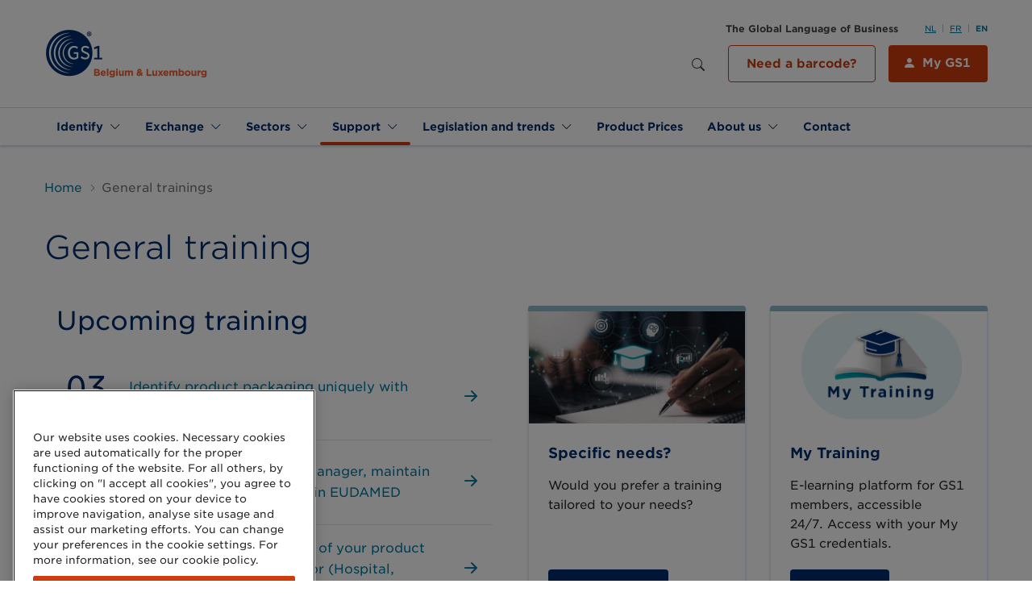

--- FILE ---
content_type: text/html; charset=UTF-8
request_url: https://www.gs1belu.org/en/training?sector%5B%5D=16
body_size: 25676
content:
<!DOCTYPE html>
<html lang="en" dir="ltr" prefix="content: http://purl.org/rss/1.0/modules/content/  dc: http://purl.org/dc/terms/  foaf: http://xmlns.com/foaf/0.1/  og: http://ogp.me/ns#  rdfs: http://www.w3.org/2000/01/rdf-schema#  schema: http://schema.org/  sioc: http://rdfs.org/sioc/ns#  sioct: http://rdfs.org/sioc/types#  skos: http://www.w3.org/2004/02/skos/core#  xsd: http://www.w3.org/2001/XMLSchema# ">
  <head>
    <meta charset="utf-8" />
<meta http-equiv="cleartype" content="on" />
<script src="https://cookie-cdn.cookiepro.com/consent/0c030abb-7d96-41db-8090-3b921f4c1a3e/OtAutoBlock.js"></script>
<script>
window.dataLayer = window.dataLayer || [];
    function gtag() { dataLayer.push(arguments); }
    gtag('consent', 'default', {
          'ad_personalization': 'denied',
          'ad_storage': 'denied',
          'ad_user_data': 'denied',
          'analytics_storage': 'denied',
          'functionality_storage': 'denied',
          'personalization_storage': 'denied',
        });</script>
<link rel="canonical" href="https://www.gs1belu.org/en/training" />
<link rel="image_src" href="/themes/custom/ocelot_gs1belu/assets/images/logo-social-media-sq.png" />
<meta property="og:site_name" content="GS1 Belgium &amp; Luxembourg" />
<meta property="og:type" content="article" />
<meta property="og:url" content="https://www.gs1belu.org/en/training" />
<meta property="og:title" content="General training" />
<meta property="og:image" content="https://www.gs1belu.org/themes/custom/ocelot_gs1belu/assets/images/og_logo.png" />
<meta property="og:image:type" content="image/png" />
<meta property="og:image:width" content="600" />
<meta property="og:image:height" content="315" />
<meta name="twitter:card" content="summary_large_image" />
<meta name="twitter:site" content="@GS1Belgilux" />
<meta name="twitter:title" content="General training" />
<meta name="twitter:image" content="https://www.gs1belu.org/themes/custom/ocelot_gs1belu/assets/images/og_logo.png" />
<meta name="Generator" content="Drupal 10 (https://www.drupal.org)" />
<meta name="MobileOptimized" content="width" />
<meta name="HandheldFriendly" content="true" />
<meta name="viewport" content="width=device-width, initial-scale=1, maximum-scale=1, user-scalable=no" />
<script charset="UTF-8" data-document-language="true" data-domain-script="0c030abb-7d96-41db-8090-3b921f4c1a3e" src="https://cookie-cdn.cookiepro.com/scripttemplates/otSDKStub.js"></script>
<link rel="icon" href="/themes/custom/ocelot_gs1belu/favicon.ico" type="image/vnd.microsoft.icon" />
<link rel="alternate" hreflang="nl" href="https://www.gs1belu.org/nl/opleidingen" />
<link rel="alternate" hreflang="fr" href="https://www.gs1belu.org/fr/formations" />
<link rel="alternate" hreflang="en" href="https://www.gs1belu.org/en/training" />

    <title>General training | GS1 Belgium &amp; Luxembourg</title>

    <link rel="apple-touch-icon" sizes="180x180" href="/themes/custom/ocelot_gs1belu/assets/images/favicon/apple-touch-icon.png">
    <link rel="icon" type="image/png" sizes="32x32" href="/themes/custom/ocelot_gs1belu/assets/images/favicon/favicon-32x32.png">
    <link rel="icon" type="image/png" sizes="16x16" href="/themes/custom/ocelot_gs1belu/assets/images/favicon/favicon-16x16.png">
    <link rel="manifest" href="/themes/custom/ocelot_gs1belu/assets/images/favicon/manifest.json">
    <link rel="mask-icon" href="/themes/custom/ocelot_gs1belu/assets/images/favicon/safari-pinned-tab.svg" color="#002c6c">
    <meta name="apple-mobile-web-app-title" content="GS1 Belgium &amp; Luxembourg">
    <meta name="application-name" content="GS1 Belgium &amp; Luxembourg">
    <meta name="msapplication-TileColor" content="#da532c">
    <meta name="theme-color" content="#002c6c">

    <link rel="stylesheet" type="text/css" href="https://fontscdn.gs1.org/fonts/03A90DC068E9B790E.css" />

    <link rel="stylesheet" media="all" href="/sites/gs1belu/files/css/css_L9LSgCazlwxRox36aEHf1cLy60-Ot5IYZzHWS-D_eMM.css?delta=0&amp;language=en&amp;theme=ocelot_gs1belu&amp;include=eJxVTlsOAiEMvBBCPBEp0ADapYRSdT29RtwYfybzyEwmEDx3F0DQxMKCzaWhHcgu9TU91eAWtVHEROZrxT7Yd1Jx__KdDjxm4AIPwxGJp89yDkjqMnEAOsncqbZsOgzIA3qRo_RzrLaugaoUTEZ2mbits7eKd3EftBsnJXwBJC9O0A" />
<link rel="stylesheet" media="all" href="https://cdn.jsdelivr.net/npm/bootstrap-icons@1.4.1/font/bootstrap-icons.css" />
<link rel="stylesheet" media="all" href="//fontscdn.gs1.org/fonts/03A90DC068E9B790E.css" />
<link rel="stylesheet" media="all" href="/sites/gs1belu/files/css/css_yJwdFLIcYCPaziDR-3PbIGiMndhV-7aTCb8D8TtLXGQ.css?delta=3&amp;language=en&amp;theme=ocelot_gs1belu&amp;include=eJxVTlsOAiEMvBBCPBEp0ADapYRSdT29RtwYfybzyEwmEDx3F0DQxMKCzaWhHcgu9TU91eAWtVHEROZrxT7Yd1Jx__KdDjxm4AIPwxGJp89yDkjqMnEAOsncqbZsOgzIA3qRo_RzrLaugaoUTEZ2mbits7eKd3EftBsnJXwBJC9O0A" />

    <script type="application/json" data-drupal-selector="drupal-settings-json">{"path":{"baseUrl":"\/","pathPrefix":"en\/","currentPath":"node\/727","currentPathIsAdmin":false,"isFront":false,"currentLanguage":"en","currentQuery":{"sector":["16"]}},"pluralDelimiter":"\u0003","suppressDeprecationErrors":true,"ajaxPageState":{"libraries":"[base64]","theme":"ocelot_gs1belu","theme_token":null},"ajaxTrustedUrl":{"\/en\/training":true,"\/en\/search":true},"gtag":{"tagId":"","consentMode":true,"otherIds":[],"events":[],"additionalConfigInfo":[]},"gtm":{"tagId":null,"settings":{"data_layer":"dataLayer","include_classes":false,"allowlist_classes":"google\nnonGooglePixels\nnonGoogleScripts\nnonGoogleIframes","blocklist_classes":"customScripts\ncustomPixels","include_environment":false,"environment_id":"","environment_token":"","include_script_attributes":true,"script_attributes":["data-ot-ignore"]},"tagIds":["GTM-N94HQ8J","GTM-KGLBLJW"]},"dataLayer":{"defaultLang":"en","languages":{"nl":{"id":"nl","name":"Dutch","direction":"ltr","weight":-10},"fr":{"id":"fr","name":"French","direction":"ltr","weight":-9},"en":{"id":"en","name":"English","direction":"ltr","weight":-8}}},"ga_event":[{"event_name":"page navigation","page_language":"en","page_name":"General training","page_template":"page","page_category":["Support","Opleidingen","Algemene opleidingen"],"page_status":200,"user_id":0}],"viewsAjaxHistory":{"renderPageItem":0,"initialExposedInput":{"views_dom_id:4139c0360105faa865326956b57a0502818f3e4862ba27013277a7d4c734751b":{"sector":["16"]}}},"views":{"ajax_path":"\/en\/views\/ajax","ajaxViews":{"views_dom_id:4139c0360105faa865326956b57a0502818f3e4862ba27013277a7d4c734751b":{"view_name":"trainings","view_display_id":"overview_block","view_args":"","view_path":"\/node\/727","view_base_path":null,"view_dom_id":"4139c0360105faa865326956b57a0502818f3e4862ba27013277a7d4c734751b","pager_element":0}}},"formSuccess":[{"event_name":"form success","form_name":"views-exposed-form-trainings-overview-block"}],"chosen":{"selector":"select:visible","minimum_single":0,"minimum_multiple":0,"minimum_width":0,"use_relative_width":false,"options":{"disable_search":false,"disable_search_threshold":0,"allow_single_deselect":false,"add_helper_buttons":false,"search_contains":false,"placeholder_text_multiple":"Select one or more options","placeholder_text_single":"Select an option","no_results_text":"No matches","max_shown_results":null,"inherit_select_classes":true}},"user":{"uid":0,"permissionsHash":"eb3a9d1fb169a3c02527ef46c4a5e453a6c2cd5ed650bd11d5cd3d964172806e"}}</script>
<script src="/sites/gs1belu/files/js/js_cgKVkugU3RJSv-dQQdGe5FtL99-Rki7PjCSzAw0q4Sw.js?scope=header&amp;delta=0&amp;language=en&amp;theme=ocelot_gs1belu&amp;include=eJxdjVEOwjAMQy9UFnGiKO2irBCWqukG5fTAtp_xY_s5UhyV3h1itoFu9AppMucZxroU0mGnkMzumUs1LLo4nDGM1Eipc4XIE63ZqgcxE2VsJCBf-ed961Q-gvg1si4oBIWEkVeemwdLrNbwuIKoRdKLt655lrBmfjpsuj_dIv4iTtmb1Q6HfwCohFst"></script>
<script src="/modules/contrib/google_tag/js/gtag.js?t93xzv"></script>
<script src="/modules/contrib/google_tag/js/gtm.js?t93xzv"></script>

  </head>
  <body class="path-node page-node-type-page">
    <noscript><iframe src="https://www.googletagmanager.com/ns.html?id=GTM-N94HQ8J"
                  height="0" width="0" style="display:none;visibility:hidden"></iframe></noscript>
<noscript><iframe src="https://www.googletagmanager.com/ns.html?id=GTM-KGLBLJW"
                  height="0" width="0" style="display:none;visibility:hidden"></iframe></noscript>

      <div class="dialog-off-canvas-main-canvas" data-off-canvas-main-canvas>
    <div class="page-wrapper-container">  <div class="page-wrapper">
    

    <header class="header" role="banner" aria-label="Site header">
      <div class="header__top">
        <div class="container header__wrapper">
          <div class="logo-wrapper">
            <a href="/en" title="Go to the homepage" class="logo">
              <img src="/themes/custom/ocelot_gs1belu/logo-gs1belu.png" alt="Logo of GS1 Belgium &amp; Luxembourg" typeof="foaf:Image" class="img-fluid" />

            </a>
          </div>
          <div class="header--tools__wrapper">
                          <div class="header--tools">
                                <div>
                                  <div class="site-slogan large hidden-xs hidden-sm">
                    The Global Language of Business
                  </div>
                
                                  <div class="language-switcher-language-url settings-tray-editable block block-language block-language-blocklanguage-interface" id="block-languageswitcher" role="navigation" data-drupal-settingstray="editable">
  
    
      <div class="language-switch">
    <ul class="links menu menu--language"><li hreflang="nl" data-drupal-link-query="{&quot;sector&quot;:[&quot;16&quot;]}" data-drupal-link-system-path="node/727" class="menu-item"><a href="/nl/opleidingen?sector%5B0%5D=16" class="language-link" hreflang="nl" data-drupal-link-query="{&quot;sector&quot;:[&quot;16&quot;]}" data-drupal-link-system-path="node/727">NL</a></li><li hreflang="fr" data-drupal-link-query="{&quot;sector&quot;:[&quot;16&quot;]}" data-drupal-link-system-path="node/727" class="menu-item"><a href="/fr/formations?sector%5B0%5D=16" class="language-link" hreflang="fr" data-drupal-link-query="{&quot;sector&quot;:[&quot;16&quot;]}" data-drupal-link-system-path="node/727">FR</a></li><li hreflang="en" data-drupal-link-query="{&quot;sector&quot;:[&quot;16&quot;]}" data-drupal-link-system-path="node/727" class="menu-item is-active" aria-current="page"><a href="/en/training?sector%5B0%5D=16" class="language-link is-active" hreflang="en" data-drupal-link-query="{&quot;sector&quot;:[&quot;16&quot;]}" data-drupal-link-system-path="node/727" aria-current="page">EN</a></li></ul>
  </div>
  </div>
<div class="views-exposed-form settings-tray-editable block block-views block-views-exposed-filter-blocksearch-search-page" novalidate="novalidate" data-drupal-selector="views-exposed-form-search-search-page" id="block-search-block" data-drupal-settingstray="editable">
  
    
      <form action="/en/search" method="get" id="views-exposed-form-search-search-page" accept-charset="UTF-8" data-tms-form-name="views-exposed-form-search-search-page" data-tms-form-step-number="1" data-tms-form-step-name="single step form">
  
<div class="searchbar">
  <div class="js-form-item form-item js-form-type-textfield form-item-query js-form-item-query">
      <label for="edit-query">Search</label>
        <input placeholder="Search" data-drupal-selector="edit-query" type="text" id="edit-query" name="query" value="" size="30" maxlength="128" class="form-text form-control" />

        </div>

    <div data-drupal-selector="edit-actions" class="form-actions js-form-wrapper form-wrapper" id="edit-actions--3"><input data-drupal-selector="edit-submit-search" data-gtm-id="views-exposed-form-search-search-page_edit-submit-search" type="submit" id="edit-submit-search" value="Search" class="button js-form-submit form-submit btn" />
</div>


  <button class="search-toggle--desktop" type="button">
    <span class="sr-only">Show search</span>
  </button>

  

  
</div>

</form>

  </div>
<div id="block-mygs1-button" class="settings-tray-editable block block-block-content block-block-content566642ca-d9e2-4093-be41-ff575370e650" data-drupal-settingstray="editable">
  
    
      <div class="field field--field-b-components field--type--entity-reference-revisions">
    <div class="container background--white valign--top spacing--margin-bottom-standard paragraph paragraph--type--columns-one">
          <div class="container__content">
        <div class="row">
          <div class="col-24">
                <div class="rich-text paragraph paragraph--type--rich-text paragraph--view-mode--default">
          <div class="wysiwyg field field--field-p-text field--type--text-long">
  <p><a class="btn btn-primary btn-icon btn-icon-user" href="https://my.gs1belu.org/en-BE/" target="_blank">My GS1</a> <a class="btn btn-outline-primary-accessible" data-entity-substitution="canonical" data-entity-type="node" data-entity-uuid="17dc9730-5881-4ad0-a736-4f562b25e6a4" href="/en/do-you-need-barcode" title="Do you need a barcode?">Need a barcode?</a></p>
</div>

    
  </div>

          </div>
        </div>
      </div>
      
      </div>
</div>

  </div>


                </div>
              </div>
            
                          <button class="search-toggle" type="button" aria-expanded="false" aria-controls="mobile-search">
                                <i class="bi bi-search"></i>
              </button>

              <div class="region--search-toggle mobile-search" id="mobile-search">
                  <div>
    <div class="views-exposed-form settings-tray-editable block block-views block-views-exposed-filter-blocksearch-search-page" novalidate="novalidate" data-drupal-selector="views-exposed-form-search-search-page" id="block-exposedformsearchsearch-page-mobile" data-drupal-settingstray="editable">
  
    
      <form action="/en/search" method="get" id="views-exposed-form-search-search-page" accept-charset="UTF-8" data-tms-form-name="views-exposed-form-search-search-page" data-tms-form-step-number="1" data-tms-form-step-name="single step form">
  
<div class="searchbar">
  <div class="js-form-item form-item js-form-type-textfield form-item-query js-form-item-query">
      <label for="edit-query--2">Search</label>
        <input placeholder="Search" data-drupal-selector="edit-query" type="text" id="edit-query--2" name="query" value="" size="30" maxlength="128" class="form-text form-control" />

        </div>

    <div data-drupal-selector="edit-actions" class="form-actions js-form-wrapper form-wrapper" id="edit-actions--4"><input data-drupal-selector="edit-submit-search-2" data-gtm-id="views-exposed-form-search-search-page_edit-submit-search-2" type="submit" id="edit-submit-search--2" value="Search" class="button js-form-submit form-submit btn" />
</div>


  <button class="search-toggle--desktop" type="button">
    <span class="sr-only">Show search</span>
  </button>

  

  
</div>

</form>

  </div>

  </div>


                <button class="search-close-toggle" type="button" data-target="#mobile-search" aria-expanded="true" aria-controls="mobile-search">
                  <i class="bi bi-x"></i>
                </button>
              </div>
            
                          <a href="#" class="hamburger">
                <span class="burger-text">Menu</span>
                <span class="burger-icon"></span>
              </a>

              <div class="region--navigation-toggle mobile-menu">
                  <div>
    <div class="language-switcher-language-url settings-tray-editable block block-language block-language-blocklanguage-interface" id="block-languageswitcher-2" role="navigation" data-drupal-settingstray="editable">
  
    
      <div class="language-switch">
    <ul class="links menu menu--language"><li hreflang="nl" data-drupal-link-query="{&quot;sector&quot;:[&quot;16&quot;]}" data-drupal-link-system-path="node/727" class="menu-item"><a href="/nl/opleidingen?sector%5B0%5D=16" class="language-link" hreflang="nl" data-drupal-link-query="{&quot;sector&quot;:[&quot;16&quot;]}" data-drupal-link-system-path="node/727">NL</a></li><li hreflang="fr" data-drupal-link-query="{&quot;sector&quot;:[&quot;16&quot;]}" data-drupal-link-system-path="node/727" class="menu-item"><a href="/fr/formations?sector%5B0%5D=16" class="language-link" hreflang="fr" data-drupal-link-query="{&quot;sector&quot;:[&quot;16&quot;]}" data-drupal-link-system-path="node/727">FR</a></li><li hreflang="en" data-drupal-link-query="{&quot;sector&quot;:[&quot;16&quot;]}" data-drupal-link-system-path="node/727" class="menu-item is-active" aria-current="page"><a href="/en/training?sector%5B0%5D=16" class="language-link is-active" hreflang="en" data-drupal-link-query="{&quot;sector&quot;:[&quot;16&quot;]}" data-drupal-link-system-path="node/727" aria-current="page">EN</a></li></ul>
  </div>
  </div>
<div id="block-mygs1-button-mobile" class="settings-tray-editable block block-block-content block-block-content566642ca-d9e2-4093-be41-ff575370e650" data-drupal-settingstray="editable">
  
    
      <div class="field field--field-b-components field--type--entity-reference-revisions">
    <div class="container background--white valign--top spacing--margin-bottom-standard paragraph paragraph--type--columns-one">
          <div class="container__content">
        <div class="row">
          <div class="col-24">
                <div class="rich-text paragraph paragraph--type--rich-text paragraph--view-mode--default">
          <div class="wysiwyg field field--field-p-text field--type--text-long">
  <p><a class="btn btn-primary btn-icon btn-icon-user" href="https://my.gs1belu.org/en-BE/" target="_blank">My GS1</a> <a class="btn btn-outline-primary-accessible" data-entity-substitution="canonical" data-entity-type="node" data-entity-uuid="17dc9730-5881-4ad0-a736-4f562b25e6a4" href="/en/do-you-need-barcode" title="Do you need a barcode?">Need a barcode?</a></p>
</div>

    
  </div>

          </div>
        </div>
      </div>
      
      </div>
</div>

  </div>
<nav role="navigation" aria-labelledby="block-main-nav-mobile-menu" id="block-main-nav-mobile" class="settings-tray-editable block block-menu navigation menu--main" data-drupal-settingstray="editable">
            
  <h2 class="visually-hidden" id="block-main-nav-mobile-menu">Main navigation Mobile</h2>
  

        
  
  
  <ul class="menu menu-level-0">

      
    <li class="menu__item nav-item dropdown has-children">
                    <a href="/en" data-gtm-id="menu-link-content-79a6196b-ff2d-45a3-ad6b-54f9b7b0dd61" class="nav-link" data-target="mega-menu-1" data-toggle="dropdown" aria-haspopup="true" aria-expanded="false" role="button">        <span>        Identify
        </span>      </a>

        
                                        
                                
          <div class="dropdown-menu has-featured" data-mega-menu-id="mega-menu-1" onclick="event.stopPropagation();">
            <div class="row no-gutters">
                            <div class="col-md-6">
                <div class="megamenu__featured">
                <div class="megamenu-item">
      
    
    <div class="megamenu-item__link">
      <a class="btn btn-cta megamenu-item__link" href="/en/start-selling-online-quickly" data-gtm-id="menu_link_content_main_746_field_p_link__megamenu">
        Start selling online
      </a>
    </div>

    
  </div>
<div class="megamenu-item">
      
    
    <div class="megamenu-item__link">
      <a class="btn btn-cta megamenu-item__link" href="/en/how-do-you-determine-how-many-product-codes-you-need" data-gtm-id="menu_link_content_main_746_field_p_link__megamenu">
        How many codes do I need?
      </a>
    </div>

    
  </div>
<div class="megamenu-item">
      
    
    <div class="megamenu-item__link">
      <a class="btn btn-cta megamenu-item__link" href="/en/next-generation-barcodes" data-gtm-id="menu_link_content_main_746_field_p_link__megamenu">
        Next Generation of Barcodes
      </a>
    </div>

    
  </div>
<div class="megamenu-item">
      
    
    <div class="megamenu-item__link">
      <a class="btn btn-cta megamenu-item__link" href="/en/my-product-manager-identify" data-gtm-id="menu_link_content_main_746_field_p_link__megamenu">
        My Product Manager
      </a>
    </div>

    
  </div>
<div class="megamenu-item">
      
    
    <div class="megamenu-item__link">
      <a class="btn btn-cta megamenu-item__link" href="/en/calculate-check-digit" data-gtm-id="menu_link_content_main_746_field_p_link__megamenu">
        Calculate the check digit
      </a>
    </div>

    
  </div>
<div class="megamenu-item">
      
    
    <div class="megamenu-item__link">
      <a class="btn btn-cta megamenu-item__link" href="/en/verified-gs1-gs1-search-engine" data-gtm-id="menu_link_content_main_746_field_p_link__megamenu">
        Verified by GS1
      </a>
    </div>

    
  </div>


                </div>
              </div>
              <div class="col-md-18">
                              <div class="megamenu__children">
                  <h4><a href="/en" data-gtm-id="menu-link-content-79a6196b-ff2d-45a3-ad6b-54f9b7b0dd61">        <span>        Identify
        </span>      </a></h4>

                    
  
  <ul class="menu menu-level-1">

      
    <li class="menu__item nav-item">
                    <a href="/en/global-trade-item-number-gtin" title="Global Trade Item Number" data-gtm-id="menu-link-content-4336d939-f223-4f01-b8f3-eda2707f9f2d" data-drupal-link-system-path="node/563">                Products (GTIN)
              </a>
          </li>
      
    <li class="menu__item nav-item">
                    <a href="/en/serial-shipping-container-code-sscc" title="Serial Shipping Container Code" data-gtm-id="menu-link-content-8a6d814c-84e4-4c09-8ef8-fc35d6191bfe" data-drupal-link-system-path="node/579">                Logistic units (SSCC)
              </a>
          </li>
      
    <li class="menu__item nav-item">
                    <a href="/en/global-coupon-number-gcn" title="Global Coupon Number" data-gtm-id="menu-link-content-5f2985ba-3926-46c9-8d9d-575de8b63de2" data-drupal-link-system-path="node/581">                Coupons (GCN)
              </a>
          </li>
      
    <li class="menu__item nav-item">
                    <a href="/en/unique-device-identifier-udi" title="Unique Device Identifier" data-gtm-id="menu-link-content-f35cf25c-337e-4294-a318-936d5c8130a3" data-drupal-link-system-path="node/693">                Medical units (UDI)
              </a>
          </li>
      
    <li class="menu__item nav-item">
                    <a href="https://www.lei.direct/nl" target="_blank" data-gtm-id="menu-link-content-63909f29-6dcd-435c-9d3f-744b97cde531" rel="noopener">                Legal Entity Identifier (LEI)
              </a>
          </li>
      
    <li class="menu__item nav-item">
                    <a href="/en/our-standards-and-solutions" data-gtm-id="menu-link-content-8d627843-de36-462d-bde9-8f9a9c060961" data-drupal-link-system-path="node/554">                All identification keys
              </a>
          </li>
  
  </ul>
  

                </div>
              </div>
            </div>
          </div>
                  </li>
      
    <li class="menu__item nav-item dropdown has-children">
                    <a href="/en" data-gtm-id="menu-link-content-962980ab-5fd6-43b4-a10d-5835fbbfafe7" class="nav-link" data-target="mega-menu-2" data-toggle="dropdown" aria-haspopup="true" aria-expanded="false" role="button">        <span>        Exchange
        </span>      </a>

        
                                        
                                
          <div class="dropdown-menu has-featured" data-mega-menu-id="mega-menu-2" onclick="event.stopPropagation();">
            <div class="row no-gutters">
                            <div class="col-md-6">
                <div class="megamenu__featured">
                <div class="megamenu-item">
      
    
    <div class="megamenu-item__link">
      <a class="btn btn-cta megamenu-item__link" href="/en/my-product-manager-share" data-gtm-id="menu_link_content_main_752_field_p_link__megamenu">
        My Product Manager
      </a>
    </div>

    
  </div>
<div class="megamenu-item">
      
    
    <div class="megamenu-item__link">
      <a class="btn btn-cta megamenu-item__link" href="/en/gs1-global-data-synchronisation-network-gs1-gdsn" data-gtm-id="menu_link_content_main_752_field_p_link__megamenu">
        GS1 GDSN
      </a>
    </div>

    
  </div>
<div class="megamenu-item">
      
    
    <div class="megamenu-item__link">
      <a class="btn btn-cta megamenu-item__link" href="/en/who-uses-my-product-manager" data-gtm-id="menu_link_content_main_752_field_p_link__megamenu">
        Who uses My Product Manager?
      </a>
    </div>

    
  </div>


                </div>
              </div>
              <div class="col-md-18">
                              <div class="megamenu__children">
                  <h4><a href="/en" data-gtm-id="menu-link-content-962980ab-5fd6-43b4-a10d-5835fbbfafe7">        <span>        Exchange
        </span>      </a></h4>

                    
  
  <ul class="menu menu-level-1">

      
    <li class="menu__item nav-item has-children">
                    <a href="/en/my-product-manager-share" data-gtm-id="menu-link-content-45976eb8-5ee2-4dbd-82a8-ccf021b45f93" data-target="mega-menu-1" data-toggle="dropdown" aria-haspopup="true" aria-expanded="false" role="button" data-drupal-link-system-path="node/872">                Product master data
              </a>

                    
  
  <ul class="menu menu-level-2">

      
    <li class="menu__item nav-item">
                    <a href="/en/how-can-i-create-product-data-my-product-manager" data-gtm-id="menu-link-content-a34a0441-2c28-487a-829f-b9c46116898a" data-drupal-link-system-path="node/1419">                Create product information
              </a>
          </li>
      
    <li class="menu__item nav-item">
                    <a href="/en/how-can-i-download-product-data-my-product-manager" data-gtm-id="menu-link-content-abe4b82f-3a45-45ca-aa20-e232e85537f5" data-drupal-link-system-path="node/1418">                Download product information
              </a>
          </li>
      
    <li class="menu__item nav-item">
                    <a href="/en/data-quality-my-product-manager" data-gtm-id="menu-link-content-9ddc1d9f-d26f-4c10-b416-405c862b1f84" data-drupal-link-system-path="node/1061">                Data quality
              </a>
          </li>
      
    <li class="menu__item nav-item has-children">
                    <a href="/en/packaging-information-0" data-gtm-id="menu-link-content-30f53253-4ad6-4716-9ab8-ef0a9efcca5e" data-target="mega-menu-4" data-toggle="dropdown" aria-haspopup="true" aria-expanded="false" role="button" data-drupal-link-system-path="node/1420">                Packaging information
              </a>

                    
  
  <ul class="menu menu-level-3">

      
    <li class="menu__item nav-item">
                    <a href="/en/single-use-plastics-sup" data-gtm-id="menu-link-content-878ca645-79dc-415c-9c29-343f130d959c" data-drupal-link-system-path="node/1432">                SUP
              </a>
          </li>
  
  </ul>
  

                  </li>
      
    <li class="menu__item nav-item">
                    <a href="/en/product-images-and-digital-assets" data-gtm-id="menu-link-content-891c9b4b-34bf-43d0-85b0-7858950f00c8" data-drupal-link-system-path="node/895">                Product images
              </a>
          </li>
  
  </ul>
  

                  </li>
      
    <li class="menu__item nav-item has-children">
                    <a href="/en/our-standards-and-solutions#transactional" data-gtm-id="menu-link-content-eb2eb0d5-c46a-4b64-8e50-eb5afe313793" data-target="mega-menu-2" data-toggle="dropdown" aria-haspopup="true" aria-expanded="false" role="button" data-drupal-link-system-path="node/554">                Transactional data
              </a>

                    
  
  <ul class="menu menu-level-2">

      
    <li class="menu__item nav-item">
                    <a href="/en/electronic-invoicing-e-invoicing" data-gtm-id="menu-link-content-26d1b629-3793-4622-932a-83cbeaec8ae2" data-drupal-link-system-path="node/567">                Electronic Invoicing
              </a>
          </li>
      
    <li class="menu__item nav-item">
                    <a href="/en/electronic-data-interchange-edi" data-gtm-id="menu-link-content-ddb2e955-ba93-41b2-bbe7-a615383ce514" data-drupal-link-system-path="node/566">                Electronic Data Interchange (EDI)
              </a>
          </li>
      
    <li class="menu__item nav-item">
                    <a href="/en/peppol" data-gtm-id="menu-link-content-65d716b9-3704-4a07-9b7d-12ab56cc84ce" data-drupal-link-system-path="node/568">                Peppol
              </a>
          </li>
      
    <li class="menu__item nav-item">
                    <a href="/en/harmonised-order-cash-ho2c" data-gtm-id="menu-link-content-0b953c3b-1505-4fe9-867c-6653485dfa8e" data-drupal-link-system-path="node/850">                Harmonised Order to Cash (HO2C)
              </a>
          </li>
  
  </ul>
  

                  </li>
      
    <li class="menu__item nav-item has-children">
                    <a href="/en/data-models" data-gtm-id="menu-link-content-8681dc11-df7f-4f34-af5e-7225c1b390b6" data-target="mega-menu-3" data-toggle="dropdown" aria-haspopup="true" aria-expanded="false" role="button" data-drupal-link-system-path="node/1413">                Data models
              </a>

                    
  
  <ul class="menu menu-level-2">

      
    <li class="menu__item nav-item has-children">
                    <a href="/en/updates-releases-gs1-gdsn-fmcg-foodservice" data-gtm-id="menu-link-content-8fa55d6e-1785-4c85-ac4a-095dbc808df0" data-target="mega-menu-1" data-toggle="dropdown" aria-haspopup="true" aria-expanded="false" role="button" data-drupal-link-system-path="node/641">                FMCG & Foodservice
              </a>

                    
  
  <ul class="menu menu-level-3">

      
    <li class="menu__item nav-item">
                    <a href="/en/data-model-change-request-fmcg-foodservice" data-gtm-id="menu-link-content-bd8179be-3266-4489-9b0e-4f58c52df010" data-drupal-link-system-path="node/587">                Data model change request
              </a>
          </li>
  
  </ul>
  

                  </li>
      
    <li class="menu__item nav-item has-children">
                    <a href="/en/data-model-diy-garden-and-pet-sector" data-gtm-id="menu-link-content-992aceae-a75b-4101-a5ed-9c691c977e54" data-target="mega-menu-2" data-toggle="dropdown" aria-haspopup="true" aria-expanded="false" role="button" data-drupal-link-system-path="node/652">                DIY, garden & pet
              </a>

                    
  
  <ul class="menu menu-level-3">

      
    <li class="menu__item nav-item">
                    <a href="/en/change-requests" data-gtm-id="menu-link-content-075056e7-be37-45c4-b6c7-9b6c74487a26" data-drupal-link-system-path="node/999">                Change requests
              </a>
          </li>
  
  </ul>
  

                  </li>
      
    <li class="menu__item nav-item">
                    <a href="/en/update-echo-datamodel" data-gtm-id="menu-link-content-42120cb4-4860-4e6a-a4d2-a3159a651161" data-drupal-link-system-path="node/1137">                Healthcare
              </a>
          </li>
  
  </ul>
  

                  </li>
  
  </ul>
  

                </div>
              </div>
            </div>
          </div>
                  </li>
      
    <li class="menu__item nav-item dropdown has-children">
                    <a href="/en" data-gtm-id="menu-link-content-900d3dc4-4069-4394-bb91-6717c8c2e1d0" class="nav-link" data-target="mega-menu-3" data-toggle="dropdown" aria-haspopup="true" aria-expanded="false" role="button">        <span>        Sectors
        </span>      </a>

        
                                        
          
          <div class="dropdown-menu" data-mega-menu-id="mega-menu-3" onclick="event.stopPropagation();">
            <div class="row no-gutters">
                            <div class="col-24">
                              <div class="megamenu__children">
                  <h4><a href="/en" data-gtm-id="menu-link-content-900d3dc4-4069-4394-bb91-6717c8c2e1d0">        <span>        Sectors
        </span>      </a></h4>

                    
  
  <ul class="menu menu-level-1">

      
    <li class="menu__item nav-item">
                    <a href="/en/fmcg-foodservice" data-gtm-id="menu-link-content-e9f0b190-19cf-406f-9ccc-a65f3cfb153b" data-drupal-link-system-path="node/18">                FMCG and Foodservice
              </a>
          </li>
      
    <li class="menu__item nav-item">
                    <a href="/en/diy-garden-pet" data-gtm-id="menu-link-content-6f847769-5743-4e85-84f8-7305016bcb27" data-drupal-link-system-path="node/16">                DIY, Garden & Pet
              </a>
          </li>
      
    <li class="menu__item nav-item">
                    <a href="/en/healthcare" data-gtm-id="menu-link-content-a05f4e11-b079-4360-afd9-1fa3f6d7d12a" data-drupal-link-system-path="node/653">                Healthcare
              </a>
          </li>
      
    <li class="menu__item nav-item">
                    <a href="/en/transport-logistics" data-gtm-id="menu-link-content-996d869f-cd0b-4912-bebb-4c89747b49ba" data-drupal-link-system-path="node/1202">                Transport & Logistics
              </a>
          </li>
      
    <li class="menu__item nav-item">
                    <a href="/en/start-selling-online-quickly" data-gtm-id="menu-link-content-d8d900bf-d7e0-4d6d-8117-adc5456ea05e" data-drupal-link-system-path="node/557">                Marketplaces & e-commerce
              </a>
          </li>
      
    <li class="menu__item nav-item">
                    <a href="/en/construction" data-gtm-id="menu-link-content-90778e60-2c2c-4c48-90e1-8d69a9e686ed" data-drupal-link-system-path="node/1614">                Construction
              </a>
          </li>
  
  </ul>
  

                </div>
              </div>
            </div>
          </div>
                  </li>
      
    <li class="menu__item nav-item dropdown has-children active">
                    <a href="/en" data-gtm-id="menu-link-content-7e30b6b9-3c7b-440c-8074-e35fe3aec557" class="nav-link active" data-target="mega-menu-4" data-toggle="dropdown" aria-haspopup="true" aria-expanded="false" role="button">        <span>        Support
        </span>      </a>

        
                                        
          
          <div class="dropdown-menu" data-mega-menu-id="mega-menu-4" onclick="event.stopPropagation();">
            <div class="row no-gutters">
                            <div class="col-24">
                              <div class="megamenu__children">
                  <h4><a href="/en" data-gtm-id="menu-link-content-7e30b6b9-3c7b-440c-8074-e35fe3aec557" class="active">        <span>        Support
        </span>      </a></h4>

                    
  
  <ul class="menu menu-level-1">

      
    <li class="menu__item nav-item has-children active">
                    <a href="/en/trainings" class="active" data-gtm-id="menu-link-content-ee312306-4e45-42ce-b7d9-19767667d3b2" data-target="mega-menu-1" data-toggle="dropdown" aria-haspopup="true" aria-expanded="false" role="button" data-drupal-link-system-path="node/1414">                Trainings
              </a>

                    
  
  <ul class="menu menu-level-2">

      
    <li class="menu__item nav-item active">
                    <a href="/en/training" data-gtm-id="menu-link-content-1100d463-4dd3-49f2-a3e7-cf6639f369ee" class="active" data-drupal-link-system-path="node/727">                General trainings
              </a>
          </li>
      
    <li class="menu__item nav-item">
                    <a href="/en/tailor-made-trainings" data-gtm-id="menu-link-content-91fc500e-07ce-4585-9727-4e7cb06ed438" data-drupal-link-system-path="node/1004">                Tailor-made trainings
              </a>
          </li>
      
    <li class="menu__item nav-item">
                    <a href="/en/category-management-masterclass-0" data-gtm-id="menu-link-content-ee7eff94-0dca-487c-b6de-9d6e75437194" data-drupal-link-system-path="node/1252">                Category Management
              </a>
          </li>
  
  </ul>
  

                  </li>
      
    <li class="menu__item nav-item has-children">
                    <a href="/en/helpcenter" data-gtm-id="menu-link-content-215e9060-dc89-4d21-9158-c5922df4ae84" data-target="mega-menu-2" data-toggle="dropdown" aria-haspopup="true" aria-expanded="false" role="button" data-drupal-link-system-path="node/1415">                Helpcenter
              </a>

                    
  
  <ul class="menu menu-level-2">

      
    <li class="menu__item nav-item has-children">
                    <a href="/en/knowledge-centre" data-gtm-id="menu-link-content-f6af39a5-2633-4336-ad8f-9828fa0e1bc4" data-target="mega-menu-1" data-toggle="dropdown" aria-haspopup="true" aria-expanded="false" role="button" data-drupal-link-system-path="node/1476">                Knowledge centre
              </a>

                    
  
  <ul class="menu menu-level-3">

      
    <li class="menu__item nav-item">
                    <a href="/en/pallet-information" data-gtm-id="menu-link-content-789f2f6e-7ef9-45c7-928c-9e9cad3a1f6c" data-drupal-link-system-path="node/1267">                Pallet information
              </a>
          </li>
      
    <li class="menu__item nav-item">
                    <a href="/en/intrastat-codes" data-gtm-id="menu-link-content-7bf3a7e1-651d-4439-95bb-0fad4b7b2493" data-drupal-link-system-path="node/1493">                Intrastat codes
              </a>
          </li>
      
    <li class="menu__item nav-item">
                    <a href="/en/which-barcode-goes-which-packaging" data-gtm-id="menu-link-content-0ba845af-d0f6-41a8-8eb7-25e938c369d1" data-drupal-link-system-path="node/598">                Which barcode goes on which packaging?
              </a>
          </li>
      
    <li class="menu__item nav-item">
                    <a href="/en/code-list-international-and-local-quality-markslogos" data-gtm-id="menu-link-content-f161b668-5469-4f9b-892a-6810b8a13325" data-drupal-link-system-path="node/1494">                Code list international and local quality marks/logos
              </a>
          </li>
      
    <li class="menu__item nav-item">
                    <a href="/en/new-gtin-if-product-changes" data-gtm-id="menu-link-content-c88bdd28-48d4-4e14-a82a-164d8e92b6f0" data-drupal-link-system-path="node/599">                New GTIN if the product changes?
              </a>
          </li>
      
    <li class="menu__item nav-item">
                    <a href="/en/knowledge-centre-barcodes" data-gtm-id="menu-link-content-1011c961-69b2-4ee8-8668-c19b5b6adaaa" data-drupal-link-system-path="node/1477">                Barcodes
              </a>
          </li>
      
    <li class="menu__item nav-item">
                    <a href="/en/knowledge-centre-fmcg-foodservice" data-gtm-id="menu-link-content-72fbbef6-bd5a-439d-9325-fba81f70cf58" data-drupal-link-system-path="node/1478">                FMCG & Foodservice
              </a>
          </li>
      
    <li class="menu__item nav-item">
                    <a href="/en/knowledge-centre-do-it-yourself-garden-pet" data-gtm-id="menu-link-content-4fd65286-dafd-4c6a-8689-2e8176ab5576" data-drupal-link-system-path="node/1479">                Do-it-yourself, garden & pet
              </a>
          </li>
      
    <li class="menu__item nav-item">
                    <a href="/en/measuring-products" data-gtm-id="menu-link-content-000b1cae-c30b-46b1-9d4e-442d1cb1a030" data-drupal-link-system-path="node/986">                Measuring products
              </a>
          </li>
      
    <li class="menu__item nav-item">
                    <a href="/en/hazardous-substances-sds-and-dop" data-gtm-id="menu-link-content-b6c9181c-5cf3-4a2c-afff-56af61912579" data-drupal-link-system-path="node/1000">                Hazardous substances, SDS and DOP
              </a>
          </li>
      
    <li class="menu__item nav-item">
                    <a href="/en/filling-brand-and-description-product" data-gtm-id="menu-link-content-b0188bd6-b24d-4b1d-894e-6351ccde6808" data-drupal-link-system-path="node/1354">                Filling the brand and description of a product
              </a>
          </li>
      
    <li class="menu__item nav-item">
                    <a href="/en/taxes-and-excise" data-gtm-id="menu-link-content-0cccbe07-ee4e-40de-a96a-53c023925f38" data-drupal-link-system-path="node/1491">                Taxes and excise
              </a>
          </li>
      
    <li class="menu__item nav-item">
                    <a href="/en/taxes-and-excise" data-gtm-id="menu-link-content-38dba05a-d744-4402-9cd2-77a3fac78ded" data-drupal-link-system-path="node/1491">                Taxes and excise
              </a>
          </li>
      
    <li class="menu__item nav-item">
                    <a href="/en/languages-text-fields-diy-garden-and-pet" data-gtm-id="menu-link-content-07fb769b-7e8f-408a-b883-f895105642b1" data-drupal-link-system-path="node/1490">                Languages in text fields
              </a>
          </li>
      
    <li class="menu__item nav-item">
                    <a href="/en/barcodes-books-and-magazines" data-gtm-id="menu-link-content-4be203b1-0c5d-4369-9a11-9f00fb8b75bc" data-drupal-link-system-path="node/807">                Barcodes on books and magazines
              </a>
          </li>
      
    <li class="menu__item nav-item">
                    <a href="/en/picklist-fish-seafood" data-gtm-id="menu-link-content-1451a93b-c6f2-4204-8897-c6028daabd70" data-drupal-link-system-path="node/1464">                Code list fish and sea food
              </a>
          </li>
      
    <li class="menu__item nav-item">
                    <a href="/en/product-information-sharing-garden-pet-sector" data-gtm-id="menu-link-content-58bef48b-3938-40f6-9fc2-e6418a2002b1" data-drupal-link-system-path="node/1449">                Product information sharing in the garden & pet sector
              </a>
          </li>
      
    <li class="menu__item nav-item">
                    <a href="/en/how-do-i-start-creating-product-sheet" data-gtm-id="menu-link-content-f1a7d321-17be-4b92-a794-2d6e437ca00f" data-drupal-link-system-path="node/1460">                How do I start creating a product sheet?
              </a>
          </li>
      
    <li class="menu__item nav-item">
                    <a href="/en/i-am-distributor-do-i-need-enter-product-sheets" data-gtm-id="menu-link-content-29a17e31-392f-42f1-ad7b-ebf6f49328ff" data-drupal-link-system-path="node/1489">                I am a distributor, do I need to enter product sheets?
              </a>
          </li>
      
    <li class="menu__item nav-item">
                    <a href="/en/do-i-need-enter-private-label-information" data-gtm-id="menu-link-content-c4a823c6-2f78-47c8-82b6-933be62fcfc8" data-drupal-link-system-path="node/1499">                Do I need to enter private label information?
              </a>
          </li>
      
    <li class="menu__item nav-item">
                    <a href="/en/how-do-i-know-which-data-enter-my-product-sheet" data-gtm-id="menu-link-content-7558521a-7e60-4eba-afa0-87b47fb47bbb" data-drupal-link-system-path="node/1503">                How do I know which data to enter in my product sheet?
              </a>
          </li>
      
    <li class="menu__item nav-item">
                    <a href="/en/how-do-you-find-field-product-sheet" data-gtm-id="menu-link-content-3845eff5-2637-48d5-99d7-a87b66419101" data-drupal-link-system-path="node/1533">                How do you find a field in a product sheet?
              </a>
          </li>
      
    <li class="menu__item nav-item">
                    <a href="/en/how-do-i-know-which-data-enter-my-product-sheet" data-gtm-id="menu-link-content-dfa1ff56-e1f9-406a-b841-b44f29b7bb20" data-drupal-link-system-path="node/1503">                How do I know which data to enter in my product sheet?
              </a>
          </li>
      
    <li class="menu__item nav-item">
                    <a href="/en/can-i-create-or-update-product-sheets-excel" data-gtm-id="menu-link-content-8ca2b49c-6dcf-4c05-a338-8e0805f23dc8" data-drupal-link-system-path="node/1492">                Can I create or update product sheets via Excel?
              </a>
          </li>
      
    <li class="menu__item nav-item">
                    <a href="/en/what-do-product-statuses-my-products-tab-mean" data-gtm-id="menu-link-content-209da20f-7d99-41fe-8b0b-41f0b2c8755e" data-drupal-link-system-path="node/1510">                What do the product statuses in the ‘My products’ tab mean?
              </a>
          </li>
      
    <li class="menu__item nav-item">
                    <a href="/en/user-management-and-their-roles" data-gtm-id="menu-link-content-0ae1d1b6-c5ab-4c99-bf97-bfe9eb58ea21" data-drupal-link-system-path="node/1557">                User management
              </a>
          </li>
      
    <li class="menu__item nav-item">
                    <a href="/en/i-want-cancel-my-my-product-manager-account" data-gtm-id="menu-link-content-87f32396-22de-40d0-a69b-1280659cf8d4" data-drupal-link-system-path="node/1558">                I want to cancel my My Product Manager account
              </a>
          </li>
      
    <li class="menu__item nav-item">
                    <a href="/en/how-do-i-create-hierarchy" data-gtm-id="menu-link-content-5daa9759-13f5-4311-b987-a240b37f7077" data-drupal-link-system-path="node/1542">                How do I create a hierarchy?
              </a>
          </li>
      
    <li class="menu__item nav-item">
                    <a href="/en/how-do-i-enter-products-variable-weight" data-gtm-id="menu-link-content-997e4cd6-5c5c-478f-ad72-e52adfd406ec" data-drupal-link-system-path="node/1534">                How do I enter products with a variable weight?
              </a>
          </li>
      
    <li class="menu__item nav-item">
                    <a href="/en/how-can-my-customers-see-my-product-sheets" data-gtm-id="menu-link-content-8663046f-9b69-403b-a982-6bdfe9f22406" data-drupal-link-system-path="node/1535">                How can my customers see my product sheets?
              </a>
          </li>
      
    <li class="menu__item nav-item">
                    <a href="/en/what-difference-between-mpm-and-gdsn-targets" data-gtm-id="menu-link-content-dd411fe7-2753-4633-aaa8-7c777b177e47" data-drupal-link-system-path="node/1532">                What is the difference between MPM and GDSN targets?
              </a>
          </li>
      
    <li class="menu__item nav-item">
                    <a href="/en/what-gdsn-feedback" data-gtm-id="menu-link-content-a8c3380f-3504-4cc5-8121-04fed18bdbae" data-drupal-link-system-path="node/1541">                What is GDSN feedback?
              </a>
          </li>
      
    <li class="menu__item nav-item">
                    <a href="/en/my-recipient-cant-see-my-products" data-gtm-id="menu-link-content-2a5ade14-1ff9-48bd-a67f-232f921dd52f" data-drupal-link-system-path="node/1543">                My recipient can’t see my products
              </a>
          </li>
      
    <li class="menu__item nav-item">
                    <a href="/en/how-can-i-resolve-my-error-messages" data-gtm-id="menu-link-content-240c3ce9-514b-4b26-84f1-0b83d8577adf" data-drupal-link-system-path="node/1512">                How can I resolve my error messages?
              </a>
          </li>
      
    <li class="menu__item nav-item">
                    <a href="/en/simulation-report" data-gtm-id="menu-link-content-f59382ef-3294-4854-9656-e55290d92a38" data-drupal-link-system-path="node/1545">                Simulation report
              </a>
          </li>
      
    <li class="menu__item nav-item">
                    <a href="/en/publishing-abroad" data-gtm-id="menu-link-content-a4f1a9c1-19ca-470a-9ab4-f994fedb64ca" data-drupal-link-system-path="node/1581">                Publishing abroad
              </a>
          </li>
      
    <li class="menu__item nav-item has-children">
                    <a href="/en/knowledge-centre-healthcare" data-gtm-id="menu-link-content-300c8856-afd8-4e34-afa5-bcd8fba3d548" data-target="mega-menu-37" data-toggle="dropdown" aria-haspopup="true" aria-expanded="false" role="button" data-drupal-link-system-path="node/1587">                Knowledge centre Healthcare
              </a>

                    
  
  <ul class="menu menu-level-4">

      
    <li class="menu__item nav-item">
                    <a href="/en/faq-my-basic-udi-di-manager" data-gtm-id="menu-link-content-1f2b48f7-5a65-412e-8b0a-305c5e50a94f" data-drupal-link-system-path="node/1752">                FAQ My Basic UDI-DI Manager
              </a>
          </li>
      
    <li class="menu__item nav-item">
                    <a href="/en/identification-medicines" data-gtm-id="menu-link-content-7ba8f4aa-bf96-4d49-a449-0f675fa7d5a7" data-drupal-link-system-path="node/1106">                Identification of medicines
              </a>
          </li>
      
    <li class="menu__item nav-item">
                    <a href="/en/identifying-medicines-uniquely-steps-plan" data-gtm-id="menu-link-content-b2181201-ae20-4768-83c9-25f8201e29e1" data-drupal-link-system-path="node/658">                Identifying medicines uniquely - Steps plan
              </a>
          </li>
      
    <li class="menu__item nav-item">
                    <a href="/en/applications-and-tools" data-gtm-id="menu-link-content-43665620-16b6-46df-b0d5-c5307821fee0" data-drupal-link-system-path="node/1350">                Applications and tools
              </a>
          </li>
      
    <li class="menu__item nav-item">
                    <a href="/en/medicines-suppliers-faq" data-gtm-id="menu-link-content-25e9bd25-6e91-4a41-89a4-737cdd5bfb1b" data-drupal-link-system-path="node/1105">                Medicines suppliers - FAQ
              </a>
          </li>
      
    <li class="menu__item nav-item">
                    <a href="/en/eu-medical-device-regulation-mdr-and-vitro-diagnostic-regulation-ivdr" data-gtm-id="menu-link-content-10e407ee-820b-425f-96c9-7123e1f70ecf" data-drupal-link-system-path="node/694">                MDR and IVDR
              </a>
          </li>
      
    <li class="menu__item nav-item">
                    <a href="/en/falsified-medicines-directive-gs1-standards-medicine-suppliers" data-gtm-id="menu-link-content-82247c92-827a-4d11-849f-9fae597f34ac" data-drupal-link-system-path="node/685">                FMD & GS1 standards for medicine suppliers
              </a>
          </li>
      
    <li class="menu__item nav-item">
                    <a href="/en/us-legislation-food-and-drug-administration-fda" data-gtm-id="menu-link-content-c9049452-3562-414d-a410-91f6a17d9ae2" data-drupal-link-system-path="node/696">                US legislation Food and Drug Administration (FDA)
              </a>
          </li>
      
    <li class="menu__item nav-item">
                    <a href="/en/united-kingdom-regulations-national-health-services-nhs" data-gtm-id="menu-link-content-3ad2b331-dfca-4215-af66-ff63d8687f9f" data-drupal-link-system-path="node/689">                United Kingdom regulations National Health Services (NHS)
              </a>
          </li>
      
    <li class="menu__item nav-item">
                    <a href="/en/gs1-standards-and-us-regulations-drug-suppliers" data-gtm-id="menu-link-content-e4f2e68c-775e-4612-b65e-03f796c07d28" data-drupal-link-system-path="node/690">                GS1 standards and US regulations for drug suppliers
              </a>
          </li>
      
    <li class="menu__item nav-item">
                    <a href="/en/other-regulations-medical-device-suppliers" data-gtm-id="menu-link-content-42ed1b86-89d4-4dc8-8eed-74b827757544" data-drupal-link-system-path="node/699">                Other Regulations for Medical Device Suppliers
              </a>
          </li>
      
    <li class="menu__item nav-item">
                    <a href="/en/step-step-plan-unique-device-identifier-udi-0" data-gtm-id="menu-link-content-ceff34a3-8ee9-4105-8b11-8f0d16f0ab41" data-drupal-link-system-path="node/1586">                Step-by-step plan for a Unique Device Identifier (UDI)
              </a>
          </li>
      
    <li class="menu__item nav-item">
                    <a href="/en/unique-device-identifier-udi-faq" data-gtm-id="menu-link-content-9b78e1b4-de35-4249-8e7e-5fcf8a320ac2" data-drupal-link-system-path="node/1108">                Unique Device Identifier (UDI) - FAQ
              </a>
          </li>
  
  </ul>
  

                  </li>
      
    <li class="menu__item nav-item has-children">
                    <a href="/en/knowledge-center-my-coupon-manager" data-gtm-id="menu-link-content-bd136611-334c-4fde-a1c9-ccd5619d18ed" data-target="mega-menu-38" data-toggle="dropdown" aria-haspopup="true" aria-expanded="false" role="button" data-drupal-link-system-path="node/1635">                My Coupon Manager
              </a>

                    
  
  <ul class="menu menu-level-4">

      
    <li class="menu__item nav-item">
                    <a href="/en/which-data-required-create-coupon" data-gtm-id="menu-link-content-9178c909-ceb0-483d-8215-2da762296b65" data-drupal-link-system-path="node/1229">                Which data is required to create a coupon?
              </a>
          </li>
      
    <li class="menu__item nav-item">
                    <a href="/en/barcodes-coupons" data-gtm-id="menu-link-content-f7cfa79e-ec42-4279-87ce-af84196a1e9d" data-drupal-link-system-path="node/1223">                Barcodes on coupons
              </a>
          </li>
      
    <li class="menu__item nav-item">
                    <a href="/en/personalised-ecoupons" data-gtm-id="menu-link-content-b470f6a5-489d-4ae8-ba30-0e39a8903259" data-drupal-link-system-path="node/1227">                Personalized Internet coupons
              </a>
          </li>
      
    <li class="menu__item nav-item">
                    <a href="/en/what-difference-between-ecoupon-and-mobile-coupon" data-gtm-id="menu-link-content-c9ac3133-b2c6-4c6f-b9ce-b840f64a04f4" data-drupal-link-system-path="node/1637">                Difference between an eCoupon and a mobile coupon
              </a>
          </li>
      
    <li class="menu__item nav-item">
                    <a href="/en/ecosystem-coupons" data-gtm-id="menu-link-content-e2b6f60b-0923-49b2-b979-2bbc77998689" data-drupal-link-system-path="node/1230">                Ecosystem coupons
              </a>
          </li>
      
    <li class="menu__item nav-item">
                    <a href="/en/faq-my-coupon-manager" data-gtm-id="menu-link-content-23cc119e-3d69-47d9-82fd-8ec76520578e" data-drupal-link-system-path="node/1636">                FAQ My Coupon Manager
              </a>
          </li>
      
    <li class="menu__item nav-item">
                    <a href="/en/new-rules-couponing-1-january-2024" data-gtm-id="menu-link-content-25e30735-11e6-4bac-96e5-3718dae37a17" data-drupal-link-system-path="node/1457">                New rules for couponing as of 1 January 2024!
              </a>
          </li>
  
  </ul>
  

                  </li>
      
    <li class="menu__item nav-item">
                    <a href="/en/biological-products-and-certificates" data-gtm-id="menu-link-content-8f68dde3-ba52-438e-a50b-353a5083ca38" data-drupal-link-system-path="node/1651">                Filling in biological products
              </a>
          </li>
      
    <li class="menu__item nav-item">
                    <a href="/en/entering-bulk-products" data-gtm-id="menu-link-content-01ea9acb-46ae-4835-9ba1-ba001c7701f7" data-drupal-link-system-path="node/1669">                Bulk articles
              </a>
          </li>
      
    <li class="menu__item nav-item">
                    <a href="/en/opt-out-communication" data-gtm-id="menu-link-content-7eba6a67-ada0-4dc6-b815-b8abf4693fb5" data-drupal-link-system-path="node/1673">                Opt-out communication
              </a>
          </li>
      
    <li class="menu__item nav-item">
                    <a href="/en/how-enable-two-step-authentication-2fa-my-gs1" data-gtm-id="menu-link-content-b95e3881-8fe1-47dd-a94f-e4ac3fea962d" data-drupal-link-system-path="node/1707">                Two-factor authentication (2FA) in My GS1
              </a>
          </li>
      
    <li class="menu__item nav-item">
                    <a href="/en/co2-data" data-gtm-id="menu-link-content-0176030c-8ecf-4a8e-a8df-bf9a84e90623" data-drupal-link-system-path="node/1780">                CO2 data
              </a>
          </li>
      
    <li class="menu__item nav-item">
                    <a href="/en/contact-information-and-general-product-safety-regulation-gpsr" data-gtm-id="menu-link-content-4d5d7856-9bd3-4b32-ab26-f12c0e474c78" data-drupal-link-system-path="node/1779">                Contact information and General Product Safety Regulation (GPSR)
              </a>
          </li>
      
    <li class="menu__item nav-item">
                    <a href="/en/faq-next-generation-barcode" data-gtm-id="menu-link-content-8b732081-3b20-4ddb-bc44-697cbec3d3b2" data-drupal-link-system-path="node/1715">                FAQ New generation barcodes
              </a>
          </li>
      
    <li class="menu__item nav-item">
                    <a href="/en/how-create-gln-my-locations-manager" data-gtm-id="menu-link-content-de6c337c-acc3-4492-861b-adc5ad2dbe4e" data-drupal-link-system-path="node/1724">                Create a GLN in My Locations Manager
              </a>
          </li>
      
    <li class="menu__item nav-item">
                    <a href="/en/who-uses-my-product-manager" data-gtm-id="menu-link-content-69bec42e-f711-4925-ac9e-9e687a7fae15" data-drupal-link-system-path="node/1718">                Who uses My Product Manager?
              </a>
          </li>
  
  </ul>
  

                  </li>
      
    <li class="menu__item nav-item">
                    <a href="/en/documentation" data-gtm-id="menu-link-content-b5bb9126-223d-4d5a-b8c1-301ed7241640" data-drupal-link-system-path="node/644">                Documentation
              </a>
          </li>
      
    <li class="menu__item nav-item">
                    <a href="https://partners.gs1belu.org/nl/gs1/" target="_blank" data-gtm-id="menu-link-content-5df91586-537e-4db1-8134-cf549ff52ad0" rel="noopener">                Solution provider finder
              </a>
          </li>
      
    <li class="menu__item nav-item">
                    <a href="/en/calculate-check-digit" data-gtm-id="menu-link-content-9f7572ef-1c33-4b7f-a158-0774b8c424e2" data-drupal-link-system-path="node/645">                Calculate the check digit
              </a>
          </li>
      
    <li class="menu__item nav-item">
                    <a href="/en/barcode-verification-service" data-gtm-id="menu-link-content-17b9686e-d838-4bfb-b1ac-87475a30e649" data-drupal-link-system-path="node/661">                Barcode verification service
              </a>
          </li>
  
  </ul>
  

                  </li>
      
    <li class="menu__item nav-item has-children">
                    <a href="/en/contact" data-gtm-id="menu-link-content-a18c642b-99fa-43a0-8aed-1321c499ad6b" data-target="mega-menu-3" data-toggle="dropdown" aria-haspopup="true" aria-expanded="false" role="button" data-drupal-link-system-path="node/8">                Contact
              </a>

                    
  
  <ul class="menu menu-level-2">

      
    <li class="menu__item nav-item">
                    <a href="/en/partners-gs1-belgium-luxembourg" data-gtm-id="menu-link-content-c82c1cfa-94a0-41e9-818d-3f7da2e6d9d4" data-drupal-link-system-path="node/903">                Become a partner
              </a>
          </li>
  
  </ul>
  

                  </li>
      
    <li class="menu__item nav-item has-children">
                    <a href="" data-gtm-id="menu-link-content-3757d018-e9ab-429c-909c-42ab05b13db3" data-target="mega-menu-4" data-toggle="dropdown" aria-haspopup="true" aria-expanded="false" role="button">                Actua
              </a>

                    
  
  <ul class="menu menu-level-2">

      
    <li class="menu__item nav-item">
                    <a href="/en/articles" data-gtm-id="menu-link-content-f8755709-91cb-49fb-94a9-6ebcfdeeffea" data-drupal-link-system-path="node/745">                Blog
              </a>
          </li>
      
    <li class="menu__item nav-item has-children">
                    <a href="/en/gs1-innovation-cafe" data-gtm-id="menu-link-content-0d81c9c2-0092-40ba-8925-d63d37b223e9" data-target="mega-menu-2" data-toggle="dropdown" aria-haspopup="true" aria-expanded="false" role="button" data-drupal-link-system-path="node/994">                GS1 Innovation Café
              </a>

                    
  
  <ul class="menu menu-level-3">

      
    <li class="menu__item nav-item">
                    <a href="/en/journey-towards-future-proof-digital-product-passport" data-gtm-id="menu-link-content-a873f21a-b055-4b33-a0e8-6ccd2dd305f0" data-drupal-link-system-path="node/1163">                The journey towards a future-proof Digital Product Passport
              </a>
          </li>
  
  </ul>
  

                  </li>
  
  </ul>
  

                  </li>
  
  </ul>
  

                </div>
              </div>
            </div>
          </div>
                  </li>
      
    <li class="menu__item nav-item dropdown has-children">
                    <a href="/en" data-gtm-id="menu-link-content-bd543d6b-cdd5-4a3a-ac70-6b4c6d8f4567" class="nav-link" data-target="mega-menu-5" data-toggle="dropdown" aria-haspopup="true" aria-expanded="false" role="button">        <span>        Legislation and trends
        </span>      </a>

        
                                        
          
          <div class="dropdown-menu" data-mega-menu-id="mega-menu-5" onclick="event.stopPropagation();">
            <div class="row no-gutters">
                            <div class="col-24">
                              <div class="megamenu__children">
                  <h4><a href="/en" data-gtm-id="menu-link-content-bd543d6b-cdd5-4a3a-ac70-6b4c6d8f4567">        <span>        Legislation and trends
        </span>      </a></h4>

                    
  
  <ul class="menu menu-level-1">

      
    <li class="menu__item nav-item has-children">
                    <a href="/en/regulations" data-gtm-id="menu-link-content-c30486d4-30fa-462c-9e97-2eb46e232a33" data-target="mega-menu-1" data-toggle="dropdown" aria-haspopup="true" aria-expanded="false" role="button" data-drupal-link-system-path="node/1641">                Regulations
              </a>

                    
  
  <ul class="menu menu-level-2">

      
    <li class="menu__item nav-item">
                    <a href="/en/corporate-social-responsibility-directive-csrd" data-gtm-id="menu-link-content-d3aed587-09d0-4990-9004-a6f3e1dd6b9c" data-drupal-link-system-path="node/1745">                Corporate Social Responsibility Directive (CSRD)
              </a>
          </li>
      
    <li class="menu__item nav-item">
                    <a href="/en/digital-product-passport" data-gtm-id="menu-link-content-12d3507d-0843-43ca-b1ac-1e417053b9e5" data-drupal-link-system-path="node/1590">                Digital Product Passport
              </a>
          </li>
      
    <li class="menu__item nav-item">
                    <a href="/en/european-deforestation-regulation-eudr" data-gtm-id="menu-link-content-142375c8-0f41-4f77-9ace-4fe21d3e277e" data-drupal-link-system-path="node/1744">                European Deforestation Regulation (EUDR)
              </a>
          </li>
      
    <li class="menu__item nav-item">
                    <a href="/en/packaging-and-packaging-waste-regulation-ppwr" data-gtm-id="menu-link-content-be3c9ae3-11ce-4f8b-9591-dbe9f0da6ec3" data-drupal-link-system-path="node/1778">                Packaging and Packaging Waste Regulation (PPWR)
              </a>
          </li>
  
  </ul>
  

                  </li>
      
    <li class="menu__item nav-item has-children">
                    <a href="" data-gtm-id="menu-link-content-f4de8a01-b540-489f-91b4-9c1630a4ab34" data-target="mega-menu-2" data-toggle="dropdown" aria-haspopup="true" aria-expanded="false" role="button">                Initiatives
              </a>

                    
  
  <ul class="menu menu-level-2">

      
    <li class="menu__item nav-item">
                    <a href="/en/gs1-smart-box-0" data-gtm-id="menu-link-content-b2405c34-b062-45a5-bd01-6a287aebd5c3" data-drupal-link-system-path="node/1720">                GS1 SMART-Box
              </a>
          </li>
  
  </ul>
  

                  </li>
      
    <li class="menu__item nav-item has-children">
                    <a href="" data-gtm-id="menu-link-content-46603a47-0f22-4084-a1f7-a2c04fb9f62e" data-target="mega-menu-3" data-toggle="dropdown" aria-haspopup="true" aria-expanded="false" role="button">                Regulations for healthcare
              </a>

                    
  
  <ul class="menu menu-level-2">

      
    <li class="menu__item nav-item">
                    <a href="/en/falsified-medicines-directive-gs1-standards-medicine-suppliers" data-gtm-id="menu-link-content-eaa8208c-a16d-4b55-9f82-02161d774ef2" data-drupal-link-system-path="node/685">                Falsified Medicines Directive (FMD)
              </a>
          </li>
      
    <li class="menu__item nav-item">
                    <a href="/en/eu-medical-device-regulation-mdr-and-vitro-diagnostic-regulation-ivdr" data-gtm-id="menu-link-content-7e39881a-0ab8-4d75-adbf-3e347b33fc35" data-drupal-link-system-path="node/694">                Medical Device Regulation (MDR) and In Vitro Diagnostic Regulation (IVDR)
              </a>
          </li>
      
    <li class="menu__item nav-item">
                    <a href="/en/us-legislation-food-and-drug-administration-fda" data-gtm-id="menu-link-content-96dcad59-5757-4816-8f9b-e855edd02ee7" data-drupal-link-system-path="node/696">                Food and Drug Administration (FDA)
              </a>
          </li>
  
  </ul>
  

                  </li>
  
  </ul>
  

                </div>
              </div>
            </div>
          </div>
                  </li>
      
    <li class="menu__item nav-item">
                    <a href="https://my.gs1belu.org/en-BE/catalogue" target="_blank" class="nav-link" data-gtm-id="menu-link-content-e910bbda-bf6c-420e-97d8-3db7375d0e68" rel="noopener">        <span>        Product Prices
        </span>      </a>
          </li>
      
    <li class="menu__item nav-item dropdown has-children">
                    <a href="/en/about-us-0" class="nav-link" data-gtm-id="menu-link-content-b12643f8-a74a-4654-9740-141a4a57f22c" data-target="mega-menu-7" data-toggle="dropdown" aria-haspopup="true" aria-expanded="false" role="button" data-drupal-link-system-path="node/1189">        <span>        About us
        </span>      </a>

        
                                        
          
          <div class="dropdown-menu" data-mega-menu-id="mega-menu-7" onclick="event.stopPropagation();">
            <div class="row no-gutters">
                            <div class="col-24">
                              <div class="megamenu__children">
                  <h4><a href="/en/about-us-0" data-gtm-id="menu-link-content-b12643f8-a74a-4654-9740-141a4a57f22c" data-drupal-link-system-path="node/1189">        <span>        About us
        </span>      </a></h4>

                    
  
  <ul class="menu menu-level-1">

      
    <li class="menu__item nav-item has-children">
                    <a href="/en/board-and-statutes" title="Governance and statutes" data-gtm-id="menu-link-content-4a0795f3-9460-4b79-8732-133735f9a99a" data-target="mega-menu-1" data-toggle="dropdown" aria-haspopup="true" aria-expanded="false" role="button" data-drupal-link-system-path="node/57">                Governance and statutes
              </a>

                    
  
  <ul class="menu menu-level-2">

      
    <li class="menu__item nav-item has-children">
                    <a href="/en/committees-and-working-groups" data-gtm-id="menu-link-content-d414e611-8043-48f2-99ed-c142f6fedc80" data-target="mega-menu-1" data-toggle="dropdown" aria-haspopup="true" aria-expanded="false" role="button" data-drupal-link-system-path="node/951">                Committees and working groups
              </a>

                    
  
  <ul class="menu menu-level-3">

      
    <li class="menu__item nav-item">
                    <a href="/en/retail-benelux-packaging-working-group" data-gtm-id="menu-link-content-fa9afe2c-9562-460c-a4b9-ac035ee00e46" data-drupal-link-system-path="node/1747">                Retail - Benelux packaging working group
              </a>
          </li>
      
    <li class="menu__item nav-item">
                    <a href="/en/healthcare-committee" data-gtm-id="menu-link-content-cb00fd3a-3c7f-4871-a0a8-0ebd48327426" data-drupal-link-system-path="node/972">                Healthcare Committee
              </a>
          </li>
      
    <li class="menu__item nav-item">
                    <a href="/en/benelux-business-council" data-gtm-id="menu-link-content-35114bf0-3af9-4e73-8930-7d8bf4f33a4c" data-drupal-link-system-path="node/960">                Benelux Business Council
              </a>
          </li>
      
    <li class="menu__item nav-item">
                    <a href="/en/benelux-steering-committee-diy-garden-pet" data-gtm-id="menu-link-content-6a6c96d8-d143-4025-ae54-88a69a17bd4a" data-drupal-link-system-path="node/959">                Steering committee - DIY, garden & pet
              </a>
          </li>
      
    <li class="menu__item nav-item">
                    <a href="/en/benelux-maintenance-group-diy-garden-pet" data-gtm-id="menu-link-content-0858c453-9b75-4786-8a9b-a3225c30ee11" data-drupal-link-system-path="node/958">                Benelux Maintenance Group DIY, garden & pet
              </a>
          </li>
      
    <li class="menu__item nav-item">
                    <a href="/en/benelux-maintenance-group-fmcg-foodservice" data-gtm-id="menu-link-content-9b471f84-6b6f-40fc-9b51-8f979344f744" data-drupal-link-system-path="node/956">                Benelux Maintenance Group Product Master Data
              </a>
          </li>
      
    <li class="menu__item nav-item">
                    <a href="/en/belgilux-working-group-transactional-data" data-gtm-id="menu-link-content-4372fd9a-f66f-4237-b3dd-5e5acd2bec35" data-drupal-link-system-path="node/1290">                Belgilux Working Group Transactional Data
              </a>
          </li>
      
    <li class="menu__item nav-item">
                    <a href="/en/expert-work-group-digital-product-passport" data-gtm-id="menu-link-content-ffe2354e-e64a-4b45-92f1-ec1aa361a75d" data-drupal-link-system-path="node/1601">                Expert Work Group Digital Product Passport
              </a>
          </li>
      
    <li class="menu__item nav-item">
                    <a href="/en/belgilux-steering-committee-fmcg" data-gtm-id="menu-link-content-b1b290ad-9060-47ad-a3ed-51fe9373388a" data-drupal-link-system-path="node/1691">                Belgilux steering committee FMCG
              </a>
          </li>
  
  </ul>
  

                  </li>
  
  </ul>
  

                  </li>
      
    <li class="menu__item nav-item">
                    <a href="/en/vacancies" data-gtm-id="menu-link-content-bd43e363-7bac-4955-8953-922d98cfc3e7" data-drupal-link-system-path="node/48">                Join our team
              </a>
          </li>
      
    <li class="menu__item nav-item">
                    <a href="/en/team" data-gtm-id="menu-link-content-64623edc-687e-4acf-9614-a50383d92653" data-drupal-link-system-path="node/52">                Team GS1
              </a>
          </li>
  
  </ul>
  

                </div>
              </div>
            </div>
          </div>
                  </li>
      
    <li class="menu__item nav-item">
                    <a href="/en/contact" data-gtm-id="menu-link-content-cf17a574-653d-4c2f-8d60-8d55ed64ed94" class="nav-link" data-drupal-link-system-path="node/8">        <span>        Contact
        </span>      </a>
          </li>
  
  </ul>
  



  </nav>
<nav role="navigation" aria-labelledby="block-doormat-mobile-menu" id="block-doormat-mobile" class="settings-tray-editable block block-menu navigation menu--doormat" data-drupal-settingstray="editable">
            
  <h2 class="visually-hidden" id="block-doormat-mobile-menu">Doormat Mobile</h2>
  

        
              <ul class="menu menu--doormat-mobile">
                    <li class="menu-item menu-item--active-trail has-children">
        <span data-gtm-id="menu-link-content-084889ad-720f-41d7-8353-eed23bc280d4">Training</span>
                  <button class="toggle__submenu"><i class="bi bi-chevron-down show-items"></i><i class="bi bi-chevron-up hide-items"></i></button>
                        <ul class="menu menu--doormat-mobile--sub">
                    <li class="menu-item menu-item--active-trail">
        <a href="/en/training" data-gtm-id="menu-link-content-a7a32558-f364-4cc1-ba84-3d7b376d30c4" data-drupal-link-system-path="node/727">General trainings</a>
              </li>
                <li class="menu-item">
        <a href="/en/category-management-masterclass-2026" data-gtm-id="menu-link-content-3ec35458-c8a1-49ad-b348-f8c8939c6206" data-drupal-link-system-path="node/1674">Category Management</a>
              </li>
                <li class="menu-item">
        <a href="/en/tailor-made-trainings" data-gtm-id="menu-link-content-a2c56e0b-d2fd-4c16-9b68-451e7c6af190" data-drupal-link-system-path="node/1004">Tailor-made trainings</a>
              </li>
          </ul>
  
              </li>
                <li class="menu-item has-children">
        <span data-gtm-id="menu-link-content-e2853702-85de-47ca-8363-816848acab84">Help center</span>
                  <button class="toggle__submenu"><i class="bi bi-chevron-down show-items"></i><i class="bi bi-chevron-up hide-items"></i></button>
                        <ul class="menu menu--doormat-mobile--sub">
                    <li class="menu-item">
        <a href="/en/our-standards-and-solutions" data-gtm-id="menu-link-content-3517f372-370a-4553-9e1e-97f2a699c23f" data-drupal-link-system-path="node/554">Standards</a>
              </li>
                <li class="menu-item">
        <a href="/en/documentation" data-gtm-id="menu-link-content-837c4331-face-44ec-a4e6-4163e5069638" data-drupal-link-system-path="node/644">Documentation</a>
              </li>
                <li class="menu-item">
        <a href="https://partners.gs1belu.org/nl/gs1/" target="_blank" data-gtm-id="menu-link-content-adeb0f86-64d3-4430-80ed-91b9dcfb7902" rel="noopener">Partner Portal</a>
              </li>
          </ul>
  
              </li>
                <li class="menu-item has-children">
        <span data-gtm-id="menu-link-content-5c50551e-e5b1-404f-82f8-8de42a4bdc92">News</span>
                  <button class="toggle__submenu"><i class="bi bi-chevron-down show-items"></i><i class="bi bi-chevron-up hide-items"></i></button>
                        <ul class="menu menu--doormat-mobile--sub">
                    <li class="menu-item">
        <a href="/en/articles" data-gtm-id="menu-link-content-3c51a619-8b55-4b6c-bb57-4d7308d58c3d" data-drupal-link-system-path="node/745">Articles</a>
              </li>
                <li class="menu-item">
        <a href="/en/gs1-innovation-cafe" data-gtm-id="menu-link-content-198f29bd-8b05-4b8a-a339-c26248a50c6f" data-drupal-link-system-path="node/994">GS1 Innovation Insights</a>
              </li>
          </ul>
  
              </li>
                <li class="menu-item">
        <span data-gtm-id="menu-link-content-a122a5ad-7020-4d1b-bd5a-1265a098f6ba">Jobs</span>
              </li>
                <li class="menu-item">
        <a href="https://www.lei.direct/en" target="_blank" data-gtm-id="menu-link-content-8fb7994f-3d01-45df-8f91-92e1f25201a7" rel="noopener">Legal Entity Identifier (LEI)</a>
              </li>
          </ul>
  


  </nav>

  </div>


                                  <div class="site-slogan-wrapper">
                    <div class="site-slogan large hidden-xs hidden-sm">
                      The Global Language of Business
                    </div>
                  </div>
                              </div>
                      </div>
        </div>
      </div>

      <div class="header__navigation">
        <div class="container">
          <div class="region--navigation-top">
              <div>
    <nav role="navigation" aria-labelledby="block-main-nav-menu" id="block-main-nav" class="settings-tray-editable block block-menu navigation menu--main" data-drupal-settingstray="editable">
            
  <h2 class="visually-hidden" id="block-main-nav-menu">Main navigation</h2>
  

        
  
  
  <ul class="menu menu-level-0">

      
    <li class="menu__item nav-item dropdown has-children">
                    <a href="/en" data-gtm-id="menu-link-content-79a6196b-ff2d-45a3-ad6b-54f9b7b0dd61" class="nav-link" data-target="mega-menu-1" data-toggle="dropdown" aria-haspopup="true" aria-expanded="false" role="button">        <span>        Identify
        </span>      </a>

        
                                        
                                
          <div class="dropdown-menu has-featured" data-mega-menu-id="mega-menu-1" onclick="event.stopPropagation();">
            <div class="row no-gutters">
                            <div class="col-md-6">
                <div class="megamenu__featured">
                <div class="megamenu-item">
      
    
    <div class="megamenu-item__link">
      <a class="btn btn-cta megamenu-item__link" href="/en/start-selling-online-quickly" data-gtm-id="menu_link_content_main_746_field_p_link__megamenu">
        Start selling online
      </a>
    </div>

    
  </div>
<div class="megamenu-item">
      
    
    <div class="megamenu-item__link">
      <a class="btn btn-cta megamenu-item__link" href="/en/how-do-you-determine-how-many-product-codes-you-need" data-gtm-id="menu_link_content_main_746_field_p_link__megamenu">
        How many codes do I need?
      </a>
    </div>

    
  </div>
<div class="megamenu-item">
      
    
    <div class="megamenu-item__link">
      <a class="btn btn-cta megamenu-item__link" href="/en/next-generation-barcodes" data-gtm-id="menu_link_content_main_746_field_p_link__megamenu">
        Next Generation of Barcodes
      </a>
    </div>

    
  </div>
<div class="megamenu-item">
      
    
    <div class="megamenu-item__link">
      <a class="btn btn-cta megamenu-item__link" href="/en/my-product-manager-identify" data-gtm-id="menu_link_content_main_746_field_p_link__megamenu">
        My Product Manager
      </a>
    </div>

    
  </div>
<div class="megamenu-item">
      
    
    <div class="megamenu-item__link">
      <a class="btn btn-cta megamenu-item__link" href="/en/calculate-check-digit" data-gtm-id="menu_link_content_main_746_field_p_link__megamenu">
        Calculate the check digit
      </a>
    </div>

    
  </div>
<div class="megamenu-item">
      
    
    <div class="megamenu-item__link">
      <a class="btn btn-cta megamenu-item__link" href="/en/verified-gs1-gs1-search-engine" data-gtm-id="menu_link_content_main_746_field_p_link__megamenu">
        Verified by GS1
      </a>
    </div>

    
  </div>


                </div>
              </div>
              <div class="col-md-18">
                              <div class="megamenu__children">
                  <h4><a href="/en" data-gtm-id="menu-link-content-79a6196b-ff2d-45a3-ad6b-54f9b7b0dd61">        <span>        Identify
        </span>      </a></h4>

                    
  
  <ul class="menu menu-level-1">

      
    <li class="menu__item nav-item">
                    <a href="/en/global-trade-item-number-gtin" title="Global Trade Item Number" data-gtm-id="menu-link-content-4336d939-f223-4f01-b8f3-eda2707f9f2d" data-drupal-link-system-path="node/563">                Products (GTIN)
              </a>
          </li>
      
    <li class="menu__item nav-item">
                    <a href="/en/serial-shipping-container-code-sscc" title="Serial Shipping Container Code" data-gtm-id="menu-link-content-8a6d814c-84e4-4c09-8ef8-fc35d6191bfe" data-drupal-link-system-path="node/579">                Logistic units (SSCC)
              </a>
          </li>
      
    <li class="menu__item nav-item">
                    <a href="/en/global-coupon-number-gcn" title="Global Coupon Number" data-gtm-id="menu-link-content-5f2985ba-3926-46c9-8d9d-575de8b63de2" data-drupal-link-system-path="node/581">                Coupons (GCN)
              </a>
          </li>
      
    <li class="menu__item nav-item">
                    <a href="/en/unique-device-identifier-udi" title="Unique Device Identifier" data-gtm-id="menu-link-content-f35cf25c-337e-4294-a318-936d5c8130a3" data-drupal-link-system-path="node/693">                Medical units (UDI)
              </a>
          </li>
      
    <li class="menu__item nav-item">
                    <a href="https://www.lei.direct/nl" target="_blank" data-gtm-id="menu-link-content-63909f29-6dcd-435c-9d3f-744b97cde531" rel="noopener">                Legal Entity Identifier (LEI)
              </a>
          </li>
      
    <li class="menu__item nav-item">
                    <a href="/en/our-standards-and-solutions" data-gtm-id="menu-link-content-8d627843-de36-462d-bde9-8f9a9c060961" data-drupal-link-system-path="node/554">                All identification keys
              </a>
          </li>
  
  </ul>
  

                </div>
              </div>
            </div>
          </div>
                  </li>
      
    <li class="menu__item nav-item dropdown has-children">
                    <a href="/en" data-gtm-id="menu-link-content-962980ab-5fd6-43b4-a10d-5835fbbfafe7" class="nav-link" data-target="mega-menu-2" data-toggle="dropdown" aria-haspopup="true" aria-expanded="false" role="button">        <span>        Exchange
        </span>      </a>

        
                                        
                                
          <div class="dropdown-menu has-featured" data-mega-menu-id="mega-menu-2" onclick="event.stopPropagation();">
            <div class="row no-gutters">
                            <div class="col-md-6">
                <div class="megamenu__featured">
                <div class="megamenu-item">
      
    
    <div class="megamenu-item__link">
      <a class="btn btn-cta megamenu-item__link" href="/en/my-product-manager-share" data-gtm-id="menu_link_content_main_752_field_p_link__megamenu">
        My Product Manager
      </a>
    </div>

    
  </div>
<div class="megamenu-item">
      
    
    <div class="megamenu-item__link">
      <a class="btn btn-cta megamenu-item__link" href="/en/gs1-global-data-synchronisation-network-gs1-gdsn" data-gtm-id="menu_link_content_main_752_field_p_link__megamenu">
        GS1 GDSN
      </a>
    </div>

    
  </div>
<div class="megamenu-item">
      
    
    <div class="megamenu-item__link">
      <a class="btn btn-cta megamenu-item__link" href="/en/who-uses-my-product-manager" data-gtm-id="menu_link_content_main_752_field_p_link__megamenu">
        Who uses My Product Manager?
      </a>
    </div>

    
  </div>


                </div>
              </div>
              <div class="col-md-18">
                              <div class="megamenu__children">
                  <h4><a href="/en" data-gtm-id="menu-link-content-962980ab-5fd6-43b4-a10d-5835fbbfafe7">        <span>        Exchange
        </span>      </a></h4>

                    
  
  <ul class="menu menu-level-1">

      
    <li class="menu__item nav-item has-children">
                    <a href="/en/my-product-manager-share" data-gtm-id="menu-link-content-45976eb8-5ee2-4dbd-82a8-ccf021b45f93" data-target="mega-menu-1" data-toggle="dropdown" aria-haspopup="true" aria-expanded="false" role="button" data-drupal-link-system-path="node/872">                Product master data
              </a>

                    
  
  <ul class="menu menu-level-2">

      
    <li class="menu__item nav-item">
                    <a href="/en/how-can-i-create-product-data-my-product-manager" data-gtm-id="menu-link-content-a34a0441-2c28-487a-829f-b9c46116898a" data-drupal-link-system-path="node/1419">                Create product information
              </a>
          </li>
      
    <li class="menu__item nav-item">
                    <a href="/en/how-can-i-download-product-data-my-product-manager" data-gtm-id="menu-link-content-abe4b82f-3a45-45ca-aa20-e232e85537f5" data-drupal-link-system-path="node/1418">                Download product information
              </a>
          </li>
      
    <li class="menu__item nav-item">
                    <a href="/en/data-quality-my-product-manager" data-gtm-id="menu-link-content-9ddc1d9f-d26f-4c10-b416-405c862b1f84" data-drupal-link-system-path="node/1061">                Data quality
              </a>
          </li>
      
    <li class="menu__item nav-item">
                    <a href="/en/packaging-information-0" data-gtm-id="menu-link-content-30f53253-4ad6-4716-9ab8-ef0a9efcca5e" data-drupal-link-system-path="node/1420">                Packaging information
              </a>
          </li>
      
    <li class="menu__item nav-item">
                    <a href="/en/product-images-and-digital-assets" data-gtm-id="menu-link-content-891c9b4b-34bf-43d0-85b0-7858950f00c8" data-drupal-link-system-path="node/895">                Product images
              </a>
          </li>
  
  </ul>
  

                  </li>
      
    <li class="menu__item nav-item has-children">
                    <a href="/en/our-standards-and-solutions#transactional" data-gtm-id="menu-link-content-eb2eb0d5-c46a-4b64-8e50-eb5afe313793" data-target="mega-menu-2" data-toggle="dropdown" aria-haspopup="true" aria-expanded="false" role="button" data-drupal-link-system-path="node/554">                Transactional data
              </a>

                    
  
  <ul class="menu menu-level-2">

      
    <li class="menu__item nav-item">
                    <a href="/en/electronic-invoicing-e-invoicing" data-gtm-id="menu-link-content-26d1b629-3793-4622-932a-83cbeaec8ae2" data-drupal-link-system-path="node/567">                Electronic Invoicing
              </a>
          </li>
      
    <li class="menu__item nav-item">
                    <a href="/en/electronic-data-interchange-edi" data-gtm-id="menu-link-content-ddb2e955-ba93-41b2-bbe7-a615383ce514" data-drupal-link-system-path="node/566">                Electronic Data Interchange (EDI)
              </a>
          </li>
      
    <li class="menu__item nav-item">
                    <a href="/en/peppol" data-gtm-id="menu-link-content-65d716b9-3704-4a07-9b7d-12ab56cc84ce" data-drupal-link-system-path="node/568">                Peppol
              </a>
          </li>
      
    <li class="menu__item nav-item">
                    <a href="/en/harmonised-order-cash-ho2c" data-gtm-id="menu-link-content-0b953c3b-1505-4fe9-867c-6653485dfa8e" data-drupal-link-system-path="node/850">                Harmonised Order to Cash (HO2C)
              </a>
          </li>
  
  </ul>
  

                  </li>
      
    <li class="menu__item nav-item has-children">
                    <a href="/en/data-models" data-gtm-id="menu-link-content-8681dc11-df7f-4f34-af5e-7225c1b390b6" data-target="mega-menu-3" data-toggle="dropdown" aria-haspopup="true" aria-expanded="false" role="button" data-drupal-link-system-path="node/1413">                Data models
              </a>

                    
  
  <ul class="menu menu-level-2">

      
    <li class="menu__item nav-item">
                    <a href="/en/updates-releases-gs1-gdsn-fmcg-foodservice" data-gtm-id="menu-link-content-8fa55d6e-1785-4c85-ac4a-095dbc808df0" data-drupal-link-system-path="node/641">                FMCG & Foodservice
              </a>
          </li>
      
    <li class="menu__item nav-item">
                    <a href="/en/data-model-diy-garden-and-pet-sector" data-gtm-id="menu-link-content-992aceae-a75b-4101-a5ed-9c691c977e54" data-drupal-link-system-path="node/652">                DIY, garden & pet
              </a>
          </li>
      
    <li class="menu__item nav-item">
                    <a href="/en/update-echo-datamodel" data-gtm-id="menu-link-content-42120cb4-4860-4e6a-a4d2-a3159a651161" data-drupal-link-system-path="node/1137">                Healthcare
              </a>
          </li>
  
  </ul>
  

                  </li>
  
  </ul>
  

                </div>
              </div>
            </div>
          </div>
                  </li>
      
    <li class="menu__item nav-item dropdown has-children">
                    <a href="/en" data-gtm-id="menu-link-content-900d3dc4-4069-4394-bb91-6717c8c2e1d0" class="nav-link" data-target="mega-menu-3" data-toggle="dropdown" aria-haspopup="true" aria-expanded="false" role="button">        <span>        Sectors
        </span>      </a>

        
                                        
          
          <div class="dropdown-menu" data-mega-menu-id="mega-menu-3" onclick="event.stopPropagation();">
            <div class="row no-gutters">
                            <div class="col-24">
                              <div class="megamenu__children">
                  <h4><a href="/en" data-gtm-id="menu-link-content-900d3dc4-4069-4394-bb91-6717c8c2e1d0">        <span>        Sectors
        </span>      </a></h4>

                    
  
  <ul class="menu menu-level-1">

      
    <li class="menu__item nav-item">
                    <a href="/en/fmcg-foodservice" data-gtm-id="menu-link-content-e9f0b190-19cf-406f-9ccc-a65f3cfb153b" data-drupal-link-system-path="node/18">                FMCG and Foodservice
              </a>
          </li>
      
    <li class="menu__item nav-item">
                    <a href="/en/diy-garden-pet" data-gtm-id="menu-link-content-6f847769-5743-4e85-84f8-7305016bcb27" data-drupal-link-system-path="node/16">                DIY, Garden & Pet
              </a>
          </li>
      
    <li class="menu__item nav-item">
                    <a href="/en/healthcare" data-gtm-id="menu-link-content-a05f4e11-b079-4360-afd9-1fa3f6d7d12a" data-drupal-link-system-path="node/653">                Healthcare
              </a>
          </li>
      
    <li class="menu__item nav-item">
                    <a href="/en/transport-logistics" data-gtm-id="menu-link-content-996d869f-cd0b-4912-bebb-4c89747b49ba" data-drupal-link-system-path="node/1202">                Transport & Logistics
              </a>
          </li>
      
    <li class="menu__item nav-item">
                    <a href="/en/start-selling-online-quickly" data-gtm-id="menu-link-content-d8d900bf-d7e0-4d6d-8117-adc5456ea05e" data-drupal-link-system-path="node/557">                Marketplaces & e-commerce
              </a>
          </li>
      
    <li class="menu__item nav-item">
                    <a href="/en/construction" data-gtm-id="menu-link-content-90778e60-2c2c-4c48-90e1-8d69a9e686ed" data-drupal-link-system-path="node/1614">                Construction
              </a>
          </li>
  
  </ul>
  

                </div>
              </div>
            </div>
          </div>
                  </li>
      
    <li class="menu__item nav-item dropdown has-children active">
                    <a href="/en" data-gtm-id="menu-link-content-7e30b6b9-3c7b-440c-8074-e35fe3aec557" class="nav-link active" data-target="mega-menu-4" data-toggle="dropdown" aria-haspopup="true" aria-expanded="false" role="button">        <span>        Support
        </span>      </a>

        
                                        
          
          <div class="dropdown-menu" data-mega-menu-id="mega-menu-4" onclick="event.stopPropagation();">
            <div class="row no-gutters">
                            <div class="col-24">
                              <div class="megamenu__children">
                  <h4><a href="/en" data-gtm-id="menu-link-content-7e30b6b9-3c7b-440c-8074-e35fe3aec557" class="active">        <span>        Support
        </span>      </a></h4>

                    
  
  <ul class="menu menu-level-1">

      
    <li class="menu__item nav-item has-children active">
                    <a href="/en/trainings" class="active" data-gtm-id="menu-link-content-ee312306-4e45-42ce-b7d9-19767667d3b2" data-target="mega-menu-1" data-toggle="dropdown" aria-haspopup="true" aria-expanded="false" role="button" data-drupal-link-system-path="node/1414">                Trainings
              </a>

                    
  
  <ul class="menu menu-level-2">

      
    <li class="menu__item nav-item active">
                    <a href="/en/training" data-gtm-id="menu-link-content-1100d463-4dd3-49f2-a3e7-cf6639f369ee" class="active" data-drupal-link-system-path="node/727">                General trainings
              </a>
          </li>
      
    <li class="menu__item nav-item">
                    <a href="/en/tailor-made-trainings" data-gtm-id="menu-link-content-91fc500e-07ce-4585-9727-4e7cb06ed438" data-drupal-link-system-path="node/1004">                Tailor-made trainings
              </a>
          </li>
      
    <li class="menu__item nav-item">
                    <a href="/en/category-management-masterclass-0" data-gtm-id="menu-link-content-ee7eff94-0dca-487c-b6de-9d6e75437194" data-drupal-link-system-path="node/1252">                Category Management
              </a>
          </li>
  
  </ul>
  

                  </li>
      
    <li class="menu__item nav-item has-children">
                    <a href="/en/helpcenter" data-gtm-id="menu-link-content-215e9060-dc89-4d21-9158-c5922df4ae84" data-target="mega-menu-2" data-toggle="dropdown" aria-haspopup="true" aria-expanded="false" role="button" data-drupal-link-system-path="node/1415">                Helpcenter
              </a>

                    
  
  <ul class="menu menu-level-2">

      
    <li class="menu__item nav-item">
                    <a href="/en/knowledge-centre" data-gtm-id="menu-link-content-f6af39a5-2633-4336-ad8f-9828fa0e1bc4" data-drupal-link-system-path="node/1476">                Knowledge centre
              </a>
          </li>
      
    <li class="menu__item nav-item">
                    <a href="/en/documentation" data-gtm-id="menu-link-content-b5bb9126-223d-4d5a-b8c1-301ed7241640" data-drupal-link-system-path="node/644">                Documentation
              </a>
          </li>
      
    <li class="menu__item nav-item">
                    <a href="https://partners.gs1belu.org/nl/gs1/" target="_blank" data-gtm-id="menu-link-content-5df91586-537e-4db1-8134-cf549ff52ad0" rel="noopener">                Solution provider finder
              </a>
          </li>
      
    <li class="menu__item nav-item">
                    <a href="/en/calculate-check-digit" data-gtm-id="menu-link-content-9f7572ef-1c33-4b7f-a158-0774b8c424e2" data-drupal-link-system-path="node/645">                Calculate the check digit
              </a>
          </li>
      
    <li class="menu__item nav-item">
                    <a href="/en/barcode-verification-service" data-gtm-id="menu-link-content-17b9686e-d838-4bfb-b1ac-87475a30e649" data-drupal-link-system-path="node/661">                Barcode verification service
              </a>
          </li>
  
  </ul>
  

                  </li>
      
    <li class="menu__item nav-item has-children">
                    <a href="/en/contact" data-gtm-id="menu-link-content-a18c642b-99fa-43a0-8aed-1321c499ad6b" data-target="mega-menu-3" data-toggle="dropdown" aria-haspopup="true" aria-expanded="false" role="button" data-drupal-link-system-path="node/8">                Contact
              </a>

                    
  
  <ul class="menu menu-level-2">

      
    <li class="menu__item nav-item">
                    <a href="/en/partners-gs1-belgium-luxembourg" data-gtm-id="menu-link-content-c82c1cfa-94a0-41e9-818d-3f7da2e6d9d4" data-drupal-link-system-path="node/903">                Become a partner
              </a>
          </li>
  
  </ul>
  

                  </li>
      
    <li class="menu__item nav-item has-children">
                    <a href="" data-gtm-id="menu-link-content-3757d018-e9ab-429c-909c-42ab05b13db3" data-target="mega-menu-4" data-toggle="dropdown" aria-haspopup="true" aria-expanded="false" role="button">                Actua
              </a>

                    
  
  <ul class="menu menu-level-2">

      
    <li class="menu__item nav-item">
                    <a href="/en/articles" data-gtm-id="menu-link-content-f8755709-91cb-49fb-94a9-6ebcfdeeffea" data-drupal-link-system-path="node/745">                Blog
              </a>
          </li>
      
    <li class="menu__item nav-item">
                    <a href="/en/gs1-innovation-cafe" data-gtm-id="menu-link-content-0d81c9c2-0092-40ba-8925-d63d37b223e9" data-drupal-link-system-path="node/994">                GS1 Innovation Café
              </a>
          </li>
  
  </ul>
  

                  </li>
  
  </ul>
  

                </div>
              </div>
            </div>
          </div>
                  </li>
      
    <li class="menu__item nav-item dropdown has-children">
                    <a href="/en" data-gtm-id="menu-link-content-bd543d6b-cdd5-4a3a-ac70-6b4c6d8f4567" class="nav-link" data-target="mega-menu-5" data-toggle="dropdown" aria-haspopup="true" aria-expanded="false" role="button">        <span>        Legislation and trends
        </span>      </a>

        
                                        
          
          <div class="dropdown-menu" data-mega-menu-id="mega-menu-5" onclick="event.stopPropagation();">
            <div class="row no-gutters">
                            <div class="col-24">
                              <div class="megamenu__children">
                  <h4><a href="/en" data-gtm-id="menu-link-content-bd543d6b-cdd5-4a3a-ac70-6b4c6d8f4567">        <span>        Legislation and trends
        </span>      </a></h4>

                    
  
  <ul class="menu menu-level-1">

      
    <li class="menu__item nav-item has-children">
                    <a href="/en/regulations" data-gtm-id="menu-link-content-c30486d4-30fa-462c-9e97-2eb46e232a33" data-target="mega-menu-1" data-toggle="dropdown" aria-haspopup="true" aria-expanded="false" role="button" data-drupal-link-system-path="node/1641">                Regulations
              </a>

                    
  
  <ul class="menu menu-level-2">

      
    <li class="menu__item nav-item">
                    <a href="/en/corporate-social-responsibility-directive-csrd" data-gtm-id="menu-link-content-d3aed587-09d0-4990-9004-a6f3e1dd6b9c" data-drupal-link-system-path="node/1745">                Corporate Social Responsibility Directive (CSRD)
              </a>
          </li>
      
    <li class="menu__item nav-item">
                    <a href="/en/digital-product-passport" data-gtm-id="menu-link-content-12d3507d-0843-43ca-b1ac-1e417053b9e5" data-drupal-link-system-path="node/1590">                Digital Product Passport
              </a>
          </li>
      
    <li class="menu__item nav-item">
                    <a href="/en/european-deforestation-regulation-eudr" data-gtm-id="menu-link-content-142375c8-0f41-4f77-9ace-4fe21d3e277e" data-drupal-link-system-path="node/1744">                European Deforestation Regulation (EUDR)
              </a>
          </li>
      
    <li class="menu__item nav-item">
                    <a href="/en/packaging-and-packaging-waste-regulation-ppwr" data-gtm-id="menu-link-content-be3c9ae3-11ce-4f8b-9591-dbe9f0da6ec3" data-drupal-link-system-path="node/1778">                Packaging and Packaging Waste Regulation (PPWR)
              </a>
          </li>
  
  </ul>
  

                  </li>
      
    <li class="menu__item nav-item has-children">
                    <a href="" data-gtm-id="menu-link-content-f4de8a01-b540-489f-91b4-9c1630a4ab34" data-target="mega-menu-2" data-toggle="dropdown" aria-haspopup="true" aria-expanded="false" role="button">                Initiatives
              </a>

                    
  
  <ul class="menu menu-level-2">

      
    <li class="menu__item nav-item">
                    <a href="/en/gs1-smart-box-0" data-gtm-id="menu-link-content-b2405c34-b062-45a5-bd01-6a287aebd5c3" data-drupal-link-system-path="node/1720">                GS1 SMART-Box
              </a>
          </li>
  
  </ul>
  

                  </li>
      
    <li class="menu__item nav-item has-children">
                    <a href="" data-gtm-id="menu-link-content-46603a47-0f22-4084-a1f7-a2c04fb9f62e" data-target="mega-menu-3" data-toggle="dropdown" aria-haspopup="true" aria-expanded="false" role="button">                Regulations for healthcare
              </a>

                    
  
  <ul class="menu menu-level-2">

      
    <li class="menu__item nav-item">
                    <a href="/en/falsified-medicines-directive-gs1-standards-medicine-suppliers" data-gtm-id="menu-link-content-eaa8208c-a16d-4b55-9f82-02161d774ef2" data-drupal-link-system-path="node/685">                Falsified Medicines Directive (FMD)
              </a>
          </li>
      
    <li class="menu__item nav-item">
                    <a href="/en/eu-medical-device-regulation-mdr-and-vitro-diagnostic-regulation-ivdr" data-gtm-id="menu-link-content-7e39881a-0ab8-4d75-adbf-3e347b33fc35" data-drupal-link-system-path="node/694">                Medical Device Regulation (MDR) and In Vitro Diagnostic Regulation (IVDR)
              </a>
          </li>
      
    <li class="menu__item nav-item">
                    <a href="/en/us-legislation-food-and-drug-administration-fda" data-gtm-id="menu-link-content-96dcad59-5757-4816-8f9b-e855edd02ee7" data-drupal-link-system-path="node/696">                Food and Drug Administration (FDA)
              </a>
          </li>
  
  </ul>
  

                  </li>
  
  </ul>
  

                </div>
              </div>
            </div>
          </div>
                  </li>
      
    <li class="menu__item nav-item">
                    <a href="https://my.gs1belu.org/en-BE/catalogue" target="_blank" class="nav-link" data-gtm-id="menu-link-content-e910bbda-bf6c-420e-97d8-3db7375d0e68" rel="noopener">        <span>        Product Prices
        </span>      </a>
          </li>
      
    <li class="menu__item nav-item dropdown has-children">
                    <a href="/en/about-us-0" class="nav-link" data-gtm-id="menu-link-content-b12643f8-a74a-4654-9740-141a4a57f22c" data-target="mega-menu-7" data-toggle="dropdown" aria-haspopup="true" aria-expanded="false" role="button" data-drupal-link-system-path="node/1189">        <span>        About us
        </span>      </a>

        
                                        
          
          <div class="dropdown-menu" data-mega-menu-id="mega-menu-7" onclick="event.stopPropagation();">
            <div class="row no-gutters">
                            <div class="col-24">
                              <div class="megamenu__children">
                  <h4><a href="/en/about-us-0" data-gtm-id="menu-link-content-b12643f8-a74a-4654-9740-141a4a57f22c" data-drupal-link-system-path="node/1189">        <span>        About us
        </span>      </a></h4>

                    
  
  <ul class="menu menu-level-1">

      
    <li class="menu__item nav-item has-children">
                    <a href="/en/board-and-statutes" title="Governance and statutes" data-gtm-id="menu-link-content-4a0795f3-9460-4b79-8732-133735f9a99a" data-target="mega-menu-1" data-toggle="dropdown" aria-haspopup="true" aria-expanded="false" role="button" data-drupal-link-system-path="node/57">                Governance and statutes
              </a>

                    
  
  <ul class="menu menu-level-2">

      
    <li class="menu__item nav-item">
                    <a href="/en/committees-and-working-groups" data-gtm-id="menu-link-content-d414e611-8043-48f2-99ed-c142f6fedc80" data-drupal-link-system-path="node/951">                Committees and working groups
              </a>
          </li>
  
  </ul>
  

                  </li>
      
    <li class="menu__item nav-item">
                    <a href="/en/vacancies" data-gtm-id="menu-link-content-bd43e363-7bac-4955-8953-922d98cfc3e7" data-drupal-link-system-path="node/48">                Join our team
              </a>
          </li>
      
    <li class="menu__item nav-item">
                    <a href="/en/team" data-gtm-id="menu-link-content-64623edc-687e-4acf-9614-a50383d92653" data-drupal-link-system-path="node/52">                Team GS1
              </a>
          </li>
  
  </ul>
  

                </div>
              </div>
            </div>
          </div>
                  </li>
      
    <li class="menu__item nav-item">
                    <a href="/en/contact" data-gtm-id="menu-link-content-cf17a574-653d-4c2f-8d60-8d55ed64ed94" class="nav-link" data-drupal-link-system-path="node/8">        <span>        Contact
        </span>      </a>
          </li>
  
  </ul>
  



  </nav>

  </div>

          </div>
        </div>
      </div>
    </header>

          <div class="region--breadcrumb">
          <div>
    <div id="block-ocelot-gs1belu-breadcrumbs" class="settings-tray-editable block block-system block-system-breadcrumb-block" data-drupal-settingstray="editable">
  
    
        <div class="container">
    <nav role="navigation" aria-labelledby="system-breadcrumb">
      <h2 id="system-breadcrumb" class="visually-hidden">Breadcrumb</h2>
      <ol class="menu breadcrumb">
              <li>
                      <a href="/en">Home</a>
                  </li>
              <li>
                      General trainings
                  </li>
            </ol>
    </nav>
  </div>

  </div>

  </div>

      </div>
    
          <div class="region--help">
        
      </div>
    
    <div class="region--lazy-top">
      
    </div>

    <main role="main" data-tms-scrolltracking-percent="0,25,50,75" data-tms-scrolltracking-type="reading" data-tms-scrolltracking-timing="calc">
      
      <div class="region-wrapper--content">
                  <div class="container-fluid">
                  <div class="row">
            
            <div class="col region--content order-12 order-md-2">
                <div>
    <div data-drupal-messages-fallback class="hidden"></div>
<div id="block-ocelot-gs1belu-page-title" class="block block-core block-page-title-block">
  
    
      
  <div class="container">
    <h1>General training</h1>
  </div>


  </div>
<div id="block-ocelot-gs1belu-content" class="block block-system block-system-main-block">
  
    
      <article about="/en/training" class="node node--page node--page--full view-mode--full">

  
    

  
  <div>
      <div class="container-fluid background--white valign--top spacing--margin-bottom-standard paragraph paragraph--type--columns-two-equal">
          <div class="container__content">
        <div class="row">
          <div class="col-sm-12">
              <div class="paragraph paragraph--type--recent-sessions paragraph--view-mode--default">
          <div class="training__sessions">
  <div class="container">
    <h2>Upcoming training</h2>

    <div class="training__sessions-list">
      <div class="table-responsive p-0">
        <table class="table calendar">
          <tbody>
                      <tr>
  <td class="w-15 td--day">
    <div class="date-event-day text-align-center">
      <a href="https://www.gs1belu.org/en/identify-product-packaging-uniquely-gtin-barcode" class="text-secondary d-block">03</a>
    </div>
    <div class="date-event-month text-align-center">
      <a href="https://www.gs1belu.org/en/identify-product-packaging-uniquely-gtin-barcode" class="text-secondary d-block">February</a>
    </div>
  </td>
  <td>
    <span class="badge bg-grass-accessible"></span>
    <div class="description-event">
      <a href="https://www.gs1belu.org/en/identify-product-packaging-uniquely-gtin-barcode" data-meeting-id="">Identify product packaging uniquely with GTIN in barcode</a>
    </div>
  </td>
  <td class="td--cta">
    <a href="https://www.gs1belu.org/en/identify-product-packaging-uniquely-gtin-barcode"><i class="arrow-session"></i></a>
  </td>
</tr>

                      <tr>
  <td class="w-15 td--day">
    <div class="date-event-day text-align-center">
      <a href="https://www.gs1belu.org/en/my-basic-udi-di-manager-maintain-and-register-your-products-eudamed" class="text-secondary d-block">12</a>
    </div>
    <div class="date-event-month text-align-center">
      <a href="https://www.gs1belu.org/en/my-basic-udi-di-manager-maintain-and-register-your-products-eudamed" class="text-secondary d-block">February</a>
    </div>
  </td>
  <td>
    <span class="badge bg-grass-accessible"></span>
    <div class="description-event">
      <a href="https://www.gs1belu.org/en/my-basic-udi-di-manager-maintain-and-register-your-products-eudamed" data-meeting-id="">webinar: My Basic UDI-DI Manager, maintain and register your products in EUDAMED</a>
    </div>
  </td>
  <td class="td--cta">
    <a href="https://www.gs1belu.org/en/my-basic-udi-di-manager-maintain-and-register-your-products-eudamed"><i class="arrow-session"></i></a>
  </td>
</tr>

                      <tr>
  <td class="w-15 td--day">
    <div class="date-event-day text-align-center">
      <a href="https://www.gs1belu.org/en/management-and-exchange-your-product-data-healthcare-sector-hospitals-eudamed-gdsn-fda" class="text-secondary d-block">19</a>
    </div>
    <div class="date-event-month text-align-center">
      <a href="https://www.gs1belu.org/en/management-and-exchange-your-product-data-healthcare-sector-hospitals-eudamed-gdsn-fda" class="text-secondary d-block">February</a>
    </div>
  </td>
  <td>
    <span class="badge bg-grass-accessible"></span>
    <div class="description-event">
      <a href="https://www.gs1belu.org/en/management-and-exchange-your-product-data-healthcare-sector-hospitals-eudamed-gdsn-fda" data-meeting-id="">Management and exchange of your product data in the healthcare sector (Hospital, EUDAMED, GDSN, FDA)</a>
    </div>
  </td>
  <td class="td--cta">
    <a href="https://www.gs1belu.org/en/management-and-exchange-your-product-data-healthcare-sector-hospitals-eudamed-gdsn-fda"><i class="arrow-session"></i></a>
  </td>
</tr>

                      <tr>
  <td class="w-15 td--day">
    <div class="date-event-day text-align-center">
      <a href="https://www.gs1belu.org/en/implementing-gs1-standards-pharmaceutical-sector" class="text-secondary d-block">19</a>
    </div>
    <div class="date-event-month text-align-center">
      <a href="https://www.gs1belu.org/en/implementing-gs1-standards-pharmaceutical-sector" class="text-secondary d-block">February</a>
    </div>
  </td>
  <td>
    <span class="badge bg-grass-accessible"></span>
    <div class="description-event">
      <a href="https://www.gs1belu.org/en/implementing-gs1-standards-pharmaceutical-sector" data-meeting-id="">Implementing GS1 standards in the pharmaceutical sector</a>
    </div>
  </td>
  <td class="td--cta">
    <a href="https://www.gs1belu.org/en/implementing-gs1-standards-pharmaceutical-sector"><i class="arrow-session"></i></a>
  </td>
</tr>

                    </tbody>
        </table>
      </div>
    </div>
  </div>
</div>

      </div>

          </div>
          <div class="col-sm-12">
              <div class="paragraph paragraph--type--grid paragraph--view-mode--default">
          <div class="field field--field-p-grid-components field--type--entity-reference-revisions row">
  
      <div class="col-md-12 item">    <div class="content paragraph paragraph--type--content paragraph--view-mode--vertical">
                                                                                                                                          
                  <div class="card has-image has-colorbar has-cta">
      <a href="/en/tailor-made-trainings" rel="bookmark"
       class="card__link"                                    >
    </a>
  
      <div
      class="card__colorbar bg-mist" ></div>
    <div class="card__wrapper">
          <div class="card__image">
                  
    <img loading="lazy" src="/sites/gs1belu/files/styles/teaser_large/public/2023-04/op-maat--content-card.png?h=22a97b1b&amp;itok=VHqn82xT" width="570" height="308" alt="op maat" typeof="foaf:Image" class="img-fluid" />





        
      </div>
              <div class="card__body">
                          <div class="card__header">
                          <h4 class="card__title">
                        Specific needs?
      
              </h4>
                                  </div>
                          <div class="card__text">
            <p>Would you prefer a training tailored to your needs?</p>

          </div>
                          <div class="card__cta ">
                      <a href="/en/tailor-made-trainings" class="btn btn-secondary">More info</a>
        
          </div>
              </div>
      </div>
</div>
    
  </div>
</div>
      <div class="col-md-12 item">    <div class="content paragraph paragraph--type--content paragraph--view-mode--vertical">
                                                                                                                                                        
                  <div class="card has-image has-colorbar has-cta">
      <a href="https://mytraining.gs1belu.org/learn/auth0/login" rel="bookmark"
       class="card__link" target="_blank"                                    >
    </a>
  
      <div
      class="card__colorbar bg-mist" ></div>
    <div class="card__wrapper">
          <div class="card__image">
                  
    <img loading="lazy" src="/sites/gs1belu/files/styles/teaser_large/public/2023-04/Training-content-card.png?h=22a97b1b&amp;itok=JsY4CZ7t" width="570" height="308" alt="training content card" typeof="foaf:Image" class="img-fluid" />





        
      </div>
              <div class="card__body">
                          <div class="card__header">
                          <h4 class="card__title">
                        My Training
      
              </h4>
                                  </div>
                          <div class="card__text">
            <p>E-learning platform for GS1 members, accessible 24/7.&nbsp;Access with your My GS1 credentials.</p>

          </div>
                          <div class="card__cta ">
                      <a href="https://mytraining.gs1belu.org/learn/auth0/login" class="btn btn-secondary">Log in</a>
        
          </div>
              </div>
      </div>
</div>
    
  </div>
</div>
  </div>

      </div>

          </div>
        </div>
      </div>
      
      </div>
  <div class="container background--white valign--top spacing--margin-bottom-standard paragraph paragraph--type--columns-two-asym-left">
          <div class="container__content">
        <div class="row">
          <div class="col-md-8">
              <div class="paragraph paragraph--type--block paragraph--view-mode--default">
          <div class="field field--field-p-block-reference field--type--block-field">
  <div class="views-exposed-form block block-views block-views-exposed-filter-blocktrainings-overview-block" novalidate="novalidate" data-drupal-selector="views-exposed-form-trainings-overview-block" id="block-exposedformtrainingsoverview-block">
  
    
      <form action="/en/training" method="get" id="views-exposed-form-trainings-overview-block" accept-charset="UTF-8" data-tms-form-name="views-exposed-form-trainings-overview-block" data-tms-form-step-number="1" data-tms-form-step-name="single step form">
    <div class="views-exposed-form__reset">
  <a href="?clear=1">Clear filters</a>
  </div>
<h4 data-drupal-selector="edit-section-title">Filters</h4>
<div class="js-form-item form-item js-form-type-textfield form-item-keyword js-form-item-keyword">
      <label for="edit-keyword">Keyword</label>
        <input data-drupal-selector="edit-keyword" type="text" id="edit-keyword" name="keyword" value="" size="30" maxlength="128" class="form-text form-control" />

        </div>
<div class="js-form-item form-item js-form-type-select form-item-training-category js-form-item-training-category">
      <label for="edit-training-category">Category</label>
        <div class="select-wrapper"><select data-drupal-selector="edit-training-category" multiple="multiple" name="training_category[]" id="edit-training-category" size="7" class="form-select form-control custom-select"><option value="413">Event</option><option value="412">Next generation barcodes</option><option value="145">Product identification</option><option value="154">Logistic label and electronic delivery note</option><option value="155">Product information exchange</option><option value="156">Exchanging commercial documents</option><option value="161">Category Management</option></select></div>
        </div>
<div class="js-form-item form-item js-form-type-select form-item-type js-form-item-type">
      <label for="edit-type">Format</label>
        <div class="select-wrapper"><select data-drupal-selector="edit-type" multiple="multiple" name="type[]" id="edit-type" size="4" class="form-select form-control custom-select"><option value="414">Event</option><option value="141">Training @ GS1</option><option value="142">Webinar/Virtual training</option><option value="403">My Training</option></select></div>
        </div>
<div class="js-form-item form-item js-form-type-select form-item-sector js-form-item-sector">
      <label for="edit-sector">Sector</label>
        <div class="select-wrapper"><select data-drupal-selector="edit-sector" multiple="multiple" name="sector[]" id="edit-sector" size="7" class="form-select form-control custom-select"><option value="16" selected="selected">FMCG &amp; Foodservice</option><option value="405">Garden &amp; pet</option><option value="411">Next generation barcodes</option><option value="17">Do-It-Yourself</option><option value="18">Healthcare</option><option value="130">Selling online</option><option value="137">Other sectors</option></select></div>
        </div>
  <div data-drupal-selector="edit-actions" class="form-actions js-form-wrapper form-wrapper" id="edit-actions"><input data-drupal-selector="edit-submit-trainings" data-gtm-id="views-exposed-form-trainings-overview-block_edit-submit-trainings" type="submit" id="edit-submit-trainings" value="Filter" class="button js-form-submit form-submit btn" />
<input data-drupal-selector="edit-reset" data-gtm-id="views-exposed-form-trainings-overview-block_edit-reset" type="submit" id="edit-reset" name="op" value="Reset filters" class="button js-form-submit form-submit btn" />
</div>


</form>

  </div>
</div>

      </div>

          </div>
          <div class="col-md-16">
              <div class="paragraph paragraph--type--block paragraph--view-mode--default">
          <div class="field field--field-p-block-reference field--type--block-field">
  <div class="views-element-container block block-views block-views-blocktrainings-overview-block" id="block-views-block-trainings-overview-block">
  
    
        <div><div class="view view-trainings view-display-id-overview-block overview-block js-view-dom-id-4139c0360105faa865326956b57a0502818f3e4862ba27013277a7d4c734751b">
  
  
  

  
  
  

      <div class="views-row">

<article about="/en/category-management-masterclass-2026" class="node node--training node--training--teaser view-mode--teaser card">
  <div class="card__colorbar bg-mist"></div>
  <div class="card__wrapper">

    <div class="card__body">
      <div class="row mb-3">
        <div class="col-md-17">
          
          <h4 class="card__title">
            Category Management Masterclass 2026
          </h4>
          
        </div>

        <div class="col-md-7">
          <div class="training__readmore d-md-flex justify-content-end">
            <a href="/en/category-management-masterclass-2026" rel="bookmark" class="btn btn-secondary">Read more</a>
          </div>
        </div>
      </div>
      <div class="row">
        <div class="col-24">
          <div class="training__meta d-flex gap-2">
            <div class="training__type">
                            
<div about="/en/taxonomy/term/141" id="taxonomy-term-141" class="taxonomy-term vocabulary-training-type">
    <span>Training @ GS1</span>
</div>

            </div>

            <div class="training__location">
                            <span class="event__location-label location--offline"><i class="bi bi-building"></i> GS1 Belgilux Office</span>

            </div>
          </div>

          <div class="training__first-session">
                        
          </div>

                      <a class="training__toggle btn" data-toggle="collapse" href="#collapse30460848" role="button" aria-expanded="false" aria-controls="collapse30460848">
              Info
              <i class="bi bi-chevron-down"></i>
            </a>
            <div class="collapse" id="collapse30460848">
              <div class="training__summary wysiwyg">
                Category management is proven practice, embraced by basically all retailers. It provides the ideal platform for retailers and suppliers to jointly develop effective category plans.
              </div>
            </div>
                  </div>
      </div>
    </div>
  </div>

  
</article>

</div>
    <div class="views-row">

<article about="/en/create-your-first-fmcg-product-sheet-food" class="node node--training node--training--teaser view-mode--teaser card">
  <div class="card__colorbar bg-mist"></div>
  <div class="card__wrapper">

    <div class="card__body">
      <div class="row mb-3">
        <div class="col-md-17">
          
          <h4 class="card__title">
            Create your first FMCG product sheet (FOOD)
          </h4>
          
        </div>

        <div class="col-md-7">
          <div class="training__readmore d-md-flex justify-content-end">
            <a href="/en/create-your-first-fmcg-product-sheet-food" rel="bookmark" class="btn btn-secondary">Read more</a>
          </div>
        </div>
      </div>
      <div class="row">
        <div class="col-24">
          <div class="training__meta d-flex gap-2">
            <div class="training__type">
                            
<div about="/en/taxonomy/term/142" id="taxonomy-term-142" class="taxonomy-term vocabulary-training-type">
    <span>Webinar/Virtual training</span>
</div>

            </div>

            <div class="training__location">
                            
            </div>
          </div>

          <div class="training__first-session">
                        
          </div>

                      <a class="training__toggle btn" data-toggle="collapse" href="#collapse326088851" role="button" aria-expanded="false" aria-controls="collapse326088851">
              Info
              <i class="bi bi-chevron-down"></i>
            </a>
            <div class="collapse" id="collapse326088851">
              <div class="training__summary wysiwyg">
                This training is specifically for companies that want to create product sheets manually in the interface of My Product Manager for food products for Belgian and Luxembourgian data recipients. The purpose of this training is to give more information about the fields that have to be filled in.
              </div>
            </div>
                  </div>
      </div>
    </div>
  </div>

  
</article>

</div>
    <div class="views-row">

<article about="/en/exchange-commercial-documents-edi-basic" class="node node--training node--training--teaser view-mode--teaser card">
  <div class="card__colorbar bg-mist"></div>
  <div class="card__wrapper">

    <div class="card__body">
      <div class="row mb-3">
        <div class="col-md-17">
          
          <h4 class="card__title">
            Exchange commercial documents via EDI - Basic
          </h4>
          
        </div>

        <div class="col-md-7">
          <div class="training__readmore d-md-flex justify-content-end">
            <a href="/en/exchange-commercial-documents-edi-basic" rel="bookmark" class="btn btn-secondary">Read more</a>
          </div>
        </div>
      </div>
      <div class="row">
        <div class="col-24">
          <div class="training__meta d-flex gap-2">
            <div class="training__type">
                            
<div about="/en/taxonomy/term/403" id="taxonomy-term-403" class="taxonomy-term vocabulary-training-type">
    <span>My Training</span>
</div>

            </div>

            <div class="training__location">
                            
            </div>
          </div>

          <div class="training__first-session">
                        
          </div>

                      <a class="training__toggle btn" data-toggle="collapse" href="#collapse1275470446" role="button" aria-expanded="false" aria-controls="collapse1275470446">
              Info
              <i class="bi bi-chevron-down"></i>
            </a>
            <div class="collapse" id="collapse1275470446">
              <div class="training__summary wysiwyg">
                After the course, you will know all about Electronic Data Interchange. GS1 Electronic Data Interchange (EDI) allows your computer system to exchange transaction data with the computer systems of your trading partners. This can be commercial, logistical or financial data.
              </div>
            </div>
                  </div>
      </div>
    </div>
  </div>

  
</article>

</div>
    <div class="views-row">

<article about="/en/forum-2026-scan-connect-trust" class="node node--training node--training--teaser view-mode--teaser card">
  <div class="card__colorbar bg-mist"></div>
  <div class="card__wrapper">

    <div class="card__body">
      <div class="row mb-3">
        <div class="col-md-17">
          
          <h4 class="card__title">
            Forum 2026: Scan, connect &amp; trust
          </h4>
          
        </div>

        <div class="col-md-7">
          <div class="training__readmore d-md-flex justify-content-end">
            <a href="/en/forum-2026-scan-connect-trust" rel="bookmark" class="btn btn-secondary">Read more</a>
          </div>
        </div>
      </div>
      <div class="row">
        <div class="col-24">
          <div class="training__meta d-flex gap-2">
            <div class="training__type">
                            
<div about="/en/taxonomy/term/414" id="taxonomy-term-414" class="taxonomy-term vocabulary-training-type">
    <span>Event</span>
</div>

            </div>

            <div class="training__location">
                            <span class="event__location-label location--offline"><i class="bi bi-building"></i> Kinepolis Imagibraine</span>

            </div>
          </div>

          <div class="training__first-session">
                        
          </div>

                      <a class="training__toggle btn" data-toggle="collapse" href="#collapse49653259" role="button" aria-expanded="false" aria-controls="collapse49653259">
              Info
              <i class="bi bi-chevron-down"></i>
            </a>
            <div class="collapse" id="collapse49653259">
              <div class="training__summary wysiwyg">
                Het GS1 Belgilux Forum is ons jaarlijks informatie- en netwerkevenement dat meer dan 400 professionals uit verschillende sectoren en schakels van de toeleveringsketen samenbrengt. Dit jaar vindt het GS1 Belgilux Forum plaats op donderdag 19 maart 2026.
              </div>
            </div>
                  </div>
      </div>
    </div>
  </div>

  
</article>

</div>
    <div class="views-row">

<article about="/en/identify-product-packaging-uniquely-gtin-barcode" class="node node--training node--training--teaser view-mode--teaser card">
  <div class="card__colorbar bg-mist"></div>
  <div class="card__wrapper">

    <div class="card__body">
      <div class="row mb-3">
        <div class="col-md-17">
          
          <h4 class="card__title">
            Identify product packaging uniquely with GTIN in barcode
          </h4>
          
        </div>

        <div class="col-md-7">
          <div class="training__readmore d-md-flex justify-content-end">
            <a href="/en/identify-product-packaging-uniquely-gtin-barcode" rel="bookmark" class="btn btn-secondary">Read more</a>
          </div>
        </div>
      </div>
      <div class="row">
        <div class="col-24">
          <div class="training__meta d-flex gap-2">
            <div class="training__type">
                            
<div about="/en/taxonomy/term/142" id="taxonomy-term-142" class="taxonomy-term vocabulary-training-type">
    <span>Webinar/Virtual training</span>
</div>

            </div>

            <div class="training__location">
                            <span class="event__location-label location--online"><i class="bi bi-display"></i> Online</span>

            </div>
          </div>

          <div class="training__first-session">
                        <div class="training__session" data-id="1403b008-d2d4-f011-8544-7ced8d77424e" data-title="Identify&#x20;product&#x20;packaging&#x20;uniquely&#x20;with&#x20;GTIN&#x20;in&#x20;barcode" data-status="open" data-lang="dutch">
  <div class="session_language">NL:</div>
  <div class="session__days">
          <div class="session__day">
        <div class="session__date">
          Tue <strong>3 February 2026</strong>
        </div>
        <div class="session__time">
          <span class="start-time">09:00</span> - <span class="end-time">11:00</span>
        </div>
      </div>
      </div>
</div>

          </div>

                      <a class="training__toggle btn" data-toggle="collapse" href="#collapse1462984006" role="button" aria-expanded="false" aria-controls="collapse1462984006">
              Info
              <i class="bi bi-chevron-down"></i>
            </a>
            <div class="collapse" id="collapse1462984006">
              <div class="training__summary wysiwyg">
                This training mainly focuses on the use of identification keys and barcode standards for products sold in retail at the end of the chain. Of course, members from other sectors may also participate.
              </div>
            </div>
                  </div>
      </div>
    </div>
  </div>

  
</article>

</div>

  
  

  
  

  
  
</div>
</div>

  </div>
</div>

      </div>

          </div>
        </div>
      </div>
      
      </div>

  </div>

</article>

  </div>

  </div>

            </div>

                      </div>
        </div>
      </div>
    </main>

          <div class="sticky-footer">
                <div class="region-wrapper--doormat">
          <div class="container">
            <div class="region--doormat">
              <div class="row">
                <div class="col-md-5">
                  <div class="logo">
                    <img src="/themes/custom/ocelot_gs1belu/logo-gs1belu.png" alt="Logo of GS1 Belgium &amp; Luxembourg" typeof="foaf:Image" class="img-fluid" />

                  </div>
                </div>
                <div class="col-md-19">
                  <nav role="navigation" aria-labelledby="block-doormat-menu" id="block-doormat" class="settings-tray-editable block block-menu navigation menu--doormat" data-drupal-settingstray="editable">
            
  <h2 class="visually-hidden" id="block-doormat-menu">Doormat</h2>
  

        
              <ul class="menu menu--doormat--top">
                    <li class="menu-item menu-item--active-trail">
        <span data-gtm-id="menu-link-content-084889ad-720f-41d7-8353-eed23bc280d4">Training</span>
                                <ul class="menu menu--doormat--sub">
                    <li class="menu-item menu-item--active-trail">
        <a href="/en/training" data-gtm-id="menu-link-content-a7a32558-f364-4cc1-ba84-3d7b376d30c4" data-drupal-link-system-path="node/727">General trainings</a>
              </li>
                <li class="menu-item">
        <a href="/en/category-management-masterclass-2026" data-gtm-id="menu-link-content-3ec35458-c8a1-49ad-b348-f8c8939c6206" data-drupal-link-system-path="node/1674">Category Management</a>
              </li>
                <li class="menu-item">
        <a href="/en/tailor-made-trainings" data-gtm-id="menu-link-content-a2c56e0b-d2fd-4c16-9b68-451e7c6af190" data-drupal-link-system-path="node/1004">Tailor-made trainings</a>
              </li>
          </ul>
  
              </li>
                <li class="menu-item">
        <span data-gtm-id="menu-link-content-e2853702-85de-47ca-8363-816848acab84">Help center</span>
                                <ul class="menu menu--doormat--sub">
                    <li class="menu-item">
        <a href="/en/our-standards-and-solutions" data-gtm-id="menu-link-content-3517f372-370a-4553-9e1e-97f2a699c23f" data-drupal-link-system-path="node/554">Standards</a>
              </li>
                <li class="menu-item">
        <a href="/en/documentation" data-gtm-id="menu-link-content-837c4331-face-44ec-a4e6-4163e5069638" data-drupal-link-system-path="node/644">Documentation</a>
              </li>
                <li class="menu-item">
        <a href="https://partners.gs1belu.org/nl/gs1/" target="_blank" data-gtm-id="menu-link-content-adeb0f86-64d3-4430-80ed-91b9dcfb7902" rel="noopener">Partner Portal</a>
              </li>
          </ul>
  
              </li>
                <li class="menu-item">
        <span data-gtm-id="menu-link-content-5c50551e-e5b1-404f-82f8-8de42a4bdc92">News</span>
                                <ul class="menu menu--doormat--sub">
                    <li class="menu-item">
        <a href="/en/articles" data-gtm-id="menu-link-content-3c51a619-8b55-4b6c-bb57-4d7308d58c3d" data-drupal-link-system-path="node/745">Articles</a>
              </li>
                <li class="menu-item">
        <a href="/en/gs1-innovation-cafe" data-gtm-id="menu-link-content-198f29bd-8b05-4b8a-a339-c26248a50c6f" data-drupal-link-system-path="node/994">GS1 Innovation Insights</a>
              </li>
          </ul>
  
              </li>
                <li class="menu-item">
        <span data-gtm-id="menu-link-content-a122a5ad-7020-4d1b-bd5a-1265a098f6ba">Jobs</span>
              </li>
                <li class="menu-item">
        <a href="https://www.lei.direct/en" target="_blank" data-gtm-id="menu-link-content-8fb7994f-3d01-45df-8f91-92e1f25201a7" rel="noopener">Legal Entity Identifier (LEI)</a>
              </li>
          </ul>
  


  </nav>


                </div>
              </div>
            </div>
          </div>
        </div>
        
                  <div class="region-wrapper--footer">
            <div class="container">
              <div class="region--footer">
                <div class="row">
                  <div class="col-md-5">
                    <nav role="navigation" aria-labelledby="block-social-links-menu" id="block-social-links" class="settings-tray-editable block block-menu navigation menu--social-links" data-drupal-settingstray="editable">
            
  <h2 class="visually-hidden" id="block-social-links-menu">Social Links</h2>
  

        
        <ul class="menu">
                  <li class="menu-item">
        <a href="https://www.youtube.com/user/GS1Belgilux" target="_blank" class="link--youtube" title="Volg GS1 op YouTube" data-gtm-id="menu-link-content-69037920-ba24-4430-a4a8-6e5442accff1" rel="noopener">YouTube</a>
              </li>
                <li class="menu-item">
        <a href="https://www.linkedin.com/company/gs1-belgium&amp;luxembourg" target="_blank" class="link--linkedin" title="Volg GS1 op Linkedin" data-gtm-id="menu-link-content-53b3d194-0ab2-4863-8e12-04a792e0b20a" rel="noopener">Linkedin</a>
              </li>
      </ul>
    


  </nav>


                  </div>
                  <div class="col-md-19">
                      <div>
    <nav role="navigation" aria-labelledby="block-footer-menu" id="block-footer" class="settings-tray-editable block block-menu navigation menu--footer" data-drupal-settingstray="editable">
            
  <h2 class="visually-hidden" id="block-footer-menu">Footer</h2>
  

        
        <ul class="menu">
                  <li class="menu-item">
        <a href="/en/documentation/general-conditions-sla" data-gtm-id="menu-link-content-602b79a1-5c08-4177-b386-e170a7a7a87c" data-drupal-link-system-path="node/100">General conditions</a>
              </li>
                <li class="menu-item">
        <a href="/en/node/650" data-gtm-id="menu-link-content-885cdd4e-51f0-4210-96be-4fa76d9d3552" data-drupal-link-system-path="node/650">Deontological code</a>
              </li>
                <li class="menu-item">
        <a href="/en/documentation/privacy-policy" data-gtm-id="menu-link-content-63425d08-e386-401f-af6d-6096318d33d6" data-drupal-link-system-path="node/263">Privacy policy</a>
              </li>
                <li class="menu-item">
        <a href="/en/copyright" data-gtm-id="menu-link-content-e6e5cc3b-4c15-4e47-a7e5-70b17f305042" data-drupal-link-system-path="node/848">Copyright</a>
              </li>
                <li class="menu-item">
        <a href="/en/cookie-policy" data-gtm-id="menu-link-content-691c0265-d3c7-46b4-97ec-15f4ca3a7bc3" data-drupal-link-system-path="node/1084">Cookie policy</a>
              </li>
      </ul>
    


  </nav>
<div id="block-copyright" class="settings-tray-editable block block-block-content block-block-contentf8474b82-7b71-451e-bbe9-4889ad12920f" data-drupal-settingstray="editable">
  
    
      <div class="field field--field-b-components field--type--entity-reference-revisions">
    <div class="container background--white valign--top spacing--margin-bottom-standard paragraph paragraph--type--columns-one">
          <div class="container__content">
        <div class="row">
          <div class="col-24">
                <div class="rich-text paragraph paragraph--type--rich-text paragraph--view-mode--default">
          <div class="wysiwyg field field--field-p-text field--type--text-long">
  <p>GS1 is a registered trademark of GS1 vzw/asbl. All contents copyright © GS1 Belgium &amp; Luxembourg 2025</p></div>

    
  </div>

          </div>
        </div>
      </div>
      
      </div>
</div>

  </div>

  </div>

                  </div>
                </div>
              </div>
            </div>
          </div>
        
              </div>
    
    
  </div>
</div>

  </div>

    <script>window.dataLayer = window.dataLayer || []; window.dataLayer.push([]);</script>

    <script src="/sites/gs1belu/files/js/js_jYSy9G2rukKbCz_ENAq_cbCdM5SnFsy0FhPck96qwpg.js?scope=footer&amp;delta=0&amp;language=en&amp;theme=ocelot_gs1belu&amp;include=eJxdjVEOwjAMQy9UFnGiKO2irBCWqukG5fTAtp_xY_s5UhyV3h1itoFu9AppMucZxroU0mGnkMzumUs1LLo4nDGM1Eipc4XIE63ZqgcxE2VsJCBf-ed961Q-gvg1si4oBIWEkVeemwdLrNbwuIKoRdKLt655lrBmfjpsuj_dIv4iTtmb1Q6HfwCohFst"></script>
<script src="https://cdn.jsdelivr.net/npm/bootstrap@4.6.2/dist/js/bootstrap.bundle.min.js" integrity="sha384-Fy6S3B9q64WdZWQUiU+q4/2Lc9npb8tCaSX9FK7E8HnRr0Jz8D6OP9dO5Vg3Q9ct" crossorigin="anonymous"></script>
<script src="/sites/gs1belu/files/js/js_GZtwF1bvpSUAU7XdR-1BFdJEqL7ATmajuXL4jkWYW7U.js?scope=footer&amp;delta=2&amp;language=en&amp;theme=ocelot_gs1belu&amp;include=eJxdjVEOwjAMQy9UFnGiKO2irBCWqukG5fTAtp_xY_s5UhyV3h1itoFu9AppMucZxroU0mGnkMzumUs1LLo4nDGM1Eipc4XIE63ZqgcxE2VsJCBf-ed961Q-gvg1si4oBIWEkVeemwdLrNbwuIKoRdKLt655lrBmfjpsuj_dIv4iTtmb1Q6HfwCohFst"></script>

  </body>
</html>
